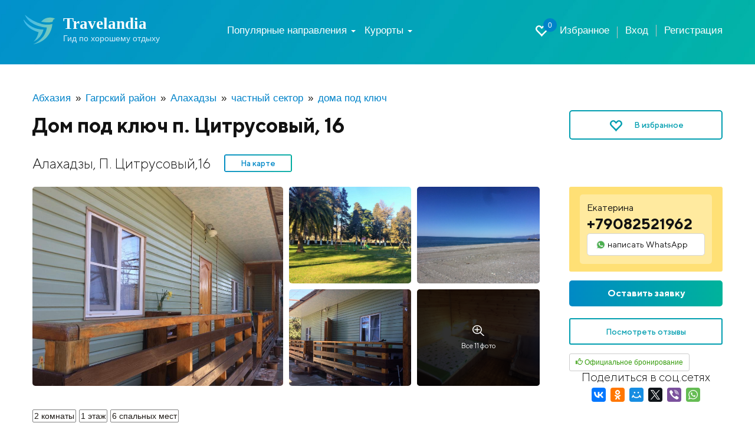

--- FILE ---
content_type: text/html; charset=UTF-8
request_url: https://travelandia.ru/alahadzy/doma-pod-klyuch/letnij-dom-pod-klyuch-14305/
body_size: 20922
content:
<!DOCTYPE html>
<html lang="ru">
<head>
	<meta charset="utf-8">
	<meta http-equiv="X-UA-Compatible" content="IE=edge">
	<meta name="viewport" content="width=device-width, initial-scale=1, user-scalable=no, shrink-to-fit=no">
	<meta name="description" content="➤ Дом под ключ п. Цитрусовый, 16, Алахадзы, П. Цитрусовый,16. ☎ Телефоны: +79409356630, +79409324530. Цены 2026" />
	<meta name="keywords" content="Дом под ключ п. Цитрусовый, 16 в Алахадзы цены 2026">
	<link rel="canonical" href="https://travelandia.ru/alahadzy/doma-pod-klyuch/letnij-dom-pod-klyuch-14305/"/>

	<!--fonts-->
	<link rel="stylesheet" href="/fonts/tt_norms/stylesheet.css">

	<title>Дом под ключ п. Цитрусовый, 16 - Алахадзы, П. Цитрусовый,16: цены 2026, фото и отзывы</title>
	<link href="/css/bootstrap.min.css" rel="stylesheet">
	<link href="/css/jquery.fancybox.min.css" rel="stylesheet">
	<link href="/css/settings.css" rel="stylesheet">
	<link rel="stylesheet" type="text/css" href="/css/slick/slick.css"/>
	<link rel="stylesheet" type="text/css" href="/css/slick/slick-theme.css"/>
	<link href="/css/jquery-ui.min.css" rel="stylesheet">
	<link href="/css/fontAwesaome.css" rel="stylesheet">
	<link href="/css/style.css" rel="stylesheet">
	<link href="/css/new-design.css" rel="stylesheet">
	<link href="/css/my.css" rel="stylesheet">

	<!--<link rel="preconnect" href="//api-maps.yandex.ru">
	<link rel="dns-prefetch" href="//api-maps.yandex.ru">-->

	<link href="/css/bootstrap-datepicker3.min.css" rel="stylesheet">



	<link rel="icon" type="image/png" sizes="48x48"  href="//travelandia.ru/images/icon-48.png">
	<!--
<link rel="icon" type="image/png" sizes="72x72"  href="images/icon-72.png">
<link rel="icon" type="image/png" sizes="96x96"  href="images/icon-96.png">
<link rel="icon" type="image/png" sizes="144x144"  href="images/icon-144.png">
<link rel="icon" type="image/png" sizes="168x168"  href="images/icon-168.png">
<link rel="icon" type="image/png" sizes="192x192"  href="images/icon-192.png">
<link rel="apple-touch-icon" href="images/icon-192.png">
<link rel="manifest" href="/manifest.json">-->

<style>

@media all and (max-width: 799px) {
	.fancybox-thumbs {
		top: auto;
		width: auto;
		bottom: 0;
		left: 0;
		right : 0;
		height: 95px;
		padding: 10px 10px 5px 10px;
		box-sizing: border-box;
		background: rgba(0, 0, 0, 0.3);
	}

	.fancybox-show-thumbs .fancybox-inner {
		right: 0;
		bottom: 95px;
	}
}

@media all and (min-width: 800px) {
	.fancybox-thumbs {
		background: rgba(0, 0, 0, 0.3);
	}
}

		/*
		.slick-prev {
			left: -20px;
			z-index: 1;
			height: 40px;
			width: 40px;

			border-radius: 50%;
			box-shadow: 0 3px 20px rgba(0,0,0,.25),
			inset 0 2px 0 rgba(255,255,255,.6),
			0 2px 0 rgba(0,0,0,.1),
			inset 0 0 20px rgba(0,0,0,.1);
		}
		.slick-next {
			right: -20px;
			z-index: 1;
			height: 40px;
			width: 40px;
			border-radius: 50%;
			box-shadow: 0 3px 20px rgba(0,0,0,.25),
			inset 0 2px 0 rgba(255,255,255,.6),
			0 2px 0 rgba(0,0,0,.1),
			inset 0 0 20px rgba(0,0,0,.1);
			}


			.a_qr {
				padding: 0px 2px;
			}*/

			.a_qr img {
				width: 15px;
			}



		</style>
	<!--[if lt IE 9]>
	<script src="https://oss.maxcdn.com/html5shiv/3.7.2/html5shiv.min.js"></script>
	<script src="https://oss.maxcdn.com/respond/1.4.2/respond.min.js"></script>
<![endif]-->
	<script type="application/ld+json">{"@context":"http:\/\/schema.org","@type":"LocalBusiness","name":"\u0414\u043e\u043c \u043f\u043e\u0434 \u043a\u043b\u044e\u0447 \u043f. \u0426\u0438\u0442\u0440\u0443\u0441\u043e\u0432\u044b\u0439, 16","image":"https:\/\/travelandia.ru\/data\/n03-36-031568810163-3650.jpg","telephone":["+79082521962"],"address":{"@type":"PostalAddress","streetAddress":"\u0410\u043b\u0430\u0445\u0430\u0434\u0437\u044b, \u041f. \u0426\u0438\u0442\u0440\u0443\u0441\u043e\u0432\u044b\u0439,16"},"priceRange":"\u043e\u0442 4000 \u0434\u043e 6000 \u0440\u0443\u0431. \u0432 \u0441\u0443\u0442\u043a\u0438"}</script>
	<!--<script data-ad-client="ca-pub-8138590925551503" async src="https://pagead2.googlesyndication.com/pagead/js/adsbygoogle.js"></script>-->
</head>
<body>
	<div id="app">
		<section class="trav_1 trav_1_2">
			<header>
				<div class="container">
					<nav class="navbar navbar-default">
						<div class="container-fluid">
							<div class="navbar-header">
								<button type="button" class="navbar-toggle collapsed" data-toggle="collapse" data-target="#bs-example-navbar-collapse-1" aria-expanded="false">
									<span class="caret"></span>Меню
								</button>
								<a class="favorite-link favorite-link_mob" href="/favorites/"><i class="glyphicon glyphicon-heart-empty" aria-hidden="true"><span id="favorites_count_mob">0</span></i></a>
								<a class="navbar-brand" href="/">
									<table class="header_table">
										<tr>
											<td class="header_table_td1">
												<img src="/img/header_table_td1_img.svg" alt="">
											</td>
											<td class="header_table_td2">
												<p class="header_table_td2_p">
													Travelandia
												</p>
												<p class="header_table_td2_p2">
													Гид по хорошему отдыху
												</p>
											</td>
										</tr>
									</table>
								</a>
							</div>

							<div class="collapse navbar-collapse" id="bs-example-navbar-collapse-1">
								<div class="header_nav">
									<ul class="nav navbar-nav">

									                                    <li class="dropdown"><a href="#" class="dropdown-toggle" data-toggle="dropdown">Популярные
                                        направления
                                        <b class="caret"></b></a>
                                        <ul class="dropdown-menu km_drop_horizont">
                                            <div class="km_flex_hack">
                                                <li id="open_submenu" class="dropdown dropdown-submenu km_drop_submenu">
                                                    <a href="/abkhazia/"
                                                       class="dropdown-toggle km_headl_list"
                                                       data-toggle="dropdown2">Абхазия</a>
                                                    <ul class="dropdown-menu">
													<li><a href="/alahadzy/">Алахадзы</a></li>
													<li><a href="/gagra/">Гагра</a></li>
													<li><a href="/gudauta/">Гудаута</a></li>
													<li><a href="/gulrypsh/">Гулрыпш</a></li>
													<li><a href="/novyj_afon/">Новый Афон</a></li>
													<li><a href="/ochamchira/">Очамчира</a></li>
													<li><a href="/picunda/">Пицунда</a></li>
													<li><a href="/suhum/">Сухум</a></li>
													<li><a href="/candripsh/">Цандрипш</a></li>
                                                    </ul>
                                                </li>
                                                <li class="dropdown dropdown-submenu km_drop_submenu"><a href="/bolshoj_sochi/"
                                                                                                         class="dropdown-toggle km_headl_list"
                                                                                                         data-toggle="dropdown2">Большой Сочи</a>
                                                    <ul class="dropdown-menu km_two_cols">
													<li><a href="/adler/">Адлер</a></li>
													<li><a href="/vardane/">Вардане</a></li>
													<li><a href="/vishnevka/">Вишневка</a></li>
													<li><a href="/volkonka/">Волконка</a></li>
													<li><a href="/golovinka/">Головинка</a></li>
													<li><a href="/dagomys/">Дагомыс</a></li>
													<li><a href="/katkova_shel/">Каткова Щель</a></li>
													<li><a href="/krasnaya_polyana/">Красная Поляна</a></li>
													<li><a href="/kudepsta/">Кудепста</a></li>
													<li><a href="/lazarevskoe/">Лазаревское</a></li>
													<li><a href="/loo/">Лоо</a></li>
													<li><a href="/makopse/">Макопсе</a></li>
													<li><a href="/sovet-kvadzhe/">Совет-Квадже</a></li>
													<li><a href="/soloniki/">Солоники</a></li>
													<li><a href="/sochi/">Сочи</a></li>
													<li><a href="/hosta/">Хоста</a></li>
													<li><a href="/chemitokvadzhe/">Чемитоквадже</a></li>
													<li><a href="/yakornaya_shel/">Якорная щель</a></li>
                                                    </ul>
                                                </li>
                                                <li class="dropdown dropdown-submenu km_drop_submenu"><a href="/gelendzhik_gorod_kurort/"
                                                                                                         class="dropdown-toggle km_headl_list"
                                                                                                         data-toggle="dropdown2">Геленджик</a>
                                                    <ul class="dropdown-menu">
													<li><a href="/arhipo-osipovka/">Архипо-Осиповка</a></li>
													<li><a href="/betta/">Бетта</a></li>
													<li><a href="/gelendzhik/">Геленджик</a></li>
													<li><a href="/dzhanhot/">Джанхот</a></li>
													<li><a href="/divnomorskoe/">Дивноморское</a></li>
													<li><a href="/kabardinka/">Кабардинка</a></li>
													<li><a href="/krinica/">Криница</a></li>
													<li><a href="/pshada/">Пшада</a></li>
                                                    </ul>
                                                </li>
                                                <li class="dropdown dropdown-submenu km_drop_submenu"><a href="/azovskoe_more/"
                                                                                                         class="dropdown-toggle km_headl_list"
                                                                                                         data-toggle="dropdown2">Азовское
                                                    море</a>
                                                    <ul class="dropdown-menu">
													<li><a href="/golubickaya/">Голубицкая</a></li>
													<li><a href="/dolzhanskaya/">Должанская</a></li>
													<li><a href="/ejsk/">Ейск</a></li>
													<li><a href="/ilich/">Ильич</a></li>
													<li><a href="/kuchugury/">Кучугуры</a></li>
													<li><a href="/peresyp/">Пересыпь</a></li>
													<li><a href="/primorsko-ahtarsk/">Приморско-Ахтарск</a></li>
													<li><a href="/taman/">Тамань</a></li>
													<li><a href="/temryuk/">Темрюк</a></li>
                                                    </ul>
                                                </li>
                                                <li class="dropdown dropdown-submenu km_drop_submenu"><a href="/novorossijsk/"
                                                                                                         class="dropdown-toggle km_headl_list"
                                                                                                         data-toggle="dropdown2">Новороссийск</a>
                                                    <ul class="dropdown-menu km_dropright">
													<li><a href="/abrau-dyurso/">Абрау-Дюрсо</a></li>
													<li><a href="/myshako/">Мысхако</a></li>
													<li><a href="/novorossijsk/">Новороссийск</a></li>
													<li><a href="/temryuk/">Темрюк</a></li>
													<li><a href="/shirokaya_balka/">Широкая Балка</a></li>
													<li><a href="/yuzhnaya_ozereevka/">Южная Озереевка</a></li>
                                                    </ul>
                                                </li>
                                                <li class="dropdown dropdown-submenu km_drop_submenu"><a href="/tuapse/"
                                                                                                         class="dropdown-toggle km_headl_list"
                                                                                                         data-toggle="dropdown2">Туапсе</a>
                                                    <ul class="dropdown-menu km_dropright">
													<li><a href="/agoj/">Агой</a></li>
													<li><a href="/buhta_inal/">Бухта Инал</a></li>
													<li><a href="/dederkoj/">Дедеркой</a></li>
													<li><a href="/dzhubga/">Джубга</a></li>
													<li><a href="/lermontovo/">Лермонтово</a></li>
													<li><a href="/nebug/">Небуг</a></li>
													<li><a href="/novomihajlovskij/">Новомихайловский</a></li>
													<li><a href="/olginka/">Ольгинка</a></li>
													<li><a href="/plyaho/">Пляхо</a></li>
													<li><a href="/tuapse/">Туапсе</a></li>
													<li><a href="/tuapse/">Шепси</a></li>
                                                    </ul>
                                                </li>
                                                <li class="dropdown dropdown-submenu km_drop_submenu"><a href="/krym/"
                                                                                                         class="dropdown-toggle km_headl_list"
                                                                                                         data-toggle="dropdown2">Крым</a>
                                                    <ul class="dropdown-menu km_dropright km_two_cols">
													<li><a href="/alupka/">Алупка</a></li>
													<li><a href="/alushta/">Алушта</a></li>
													<li><a href="/balaklava/">Балаклава</a></li>
													<li><a href="/beregovoe-feodosiya/">Береговое</a></li>
													<li><a href="/gaspra/">Гаспра</a></li>
													<li><a href="/gurzuf/">Гурзуф</a></li>
													<li><a href="/evpatoriya/">Евпатория</a></li>
													<li><a href="/kerch/">Керчь</a></li>
													<li><a href="/koktebel/">Коктебель</a></li>
													<li><a href="/mezhvodnoe/">Межводное</a></li>
													<li><a href="/mishor/">Мисхор</a></li>
													<li><a href="/nikolaevka/">Николаевка</a></li>
													<li><a href="/novofedorovka/">Новофедоровка</a></li>
													<li><a href="/novyj_svet/">Новый Свет</a></li>
													<li><a href="/olenevka/">Оленевка</a></li>
													<li><a href="/ordzhonikidze/">Орджоникидзе</a></li>
													<li><a href="/otradnoe/">Отрадное</a></li>
													<li><a href="/partenit/">Партенит</a></li>
													<li><a href="/peschanoe/">Песчаное</a></li>
													<li><a href="/primorskij/">Приморский</a></li>
													<li><a href="/saki/">Саки</a></li>
													<li><a href="/sevastopol/">Севастополь</a></li>
													<li><a href="/simeiz/">Симеиз</a></li>
													<li><a href="/sudak/">Судак</a></li>
													<li><a href="/feodosiya/">Феодосия</a></li>
													<li><a href="/foros/">Форос</a></li>
													<li><a href="/chernomorskoe/">Черноморское</a></li>
													<li><a href="/shtormovoe/">Штормовое</a></li>
													<li><a href="/shelkino/">Щелкино</a></li>
													<li><a href="/yalta/">Ялта</a></li>
                                                    </ul>
                                                </li>
                                                <li class="dropdown dropdown-submenu km_drop_submenu"><a href="/anapa_gorod_kurort/"
                                                                                                         class="dropdown-toggle km_headl_list"
                                                                                                         data-toggle="dropdown2">Анапа</a>
                                                    <ul class="dropdown-menu km_dropright">
													<li><a href="/anapa/">Анапа</a></li>
													<li><a href="/blagoveshenskaya/">Благовещенская</a></li>
													<li><a href="/bolshoj_utrish/">Большой Утриш</a></li>
													<li><a href="/veselovka/">Веселовка</a></li>
													<li><a href="/vityazevo/">Витязево</a></li>
													<li><a href="/dzhemete/">Джемете</a></li>
													<li><a href="/sennoj/">Сенной</a></li>
													<li><a href="/sukko/">Сукко</a></li>
                                                    </ul>
                                                </li>
                                            </div>
                                        </ul>
                                    </li>


										<li class="dropdown">
											<a href="#" class="dropdown-toggle" data-toggle="dropdown" role="button" aria-haspopup="true" aria-expanded="false">
												Курорты <span class="caret"></span>
											</a>
											<!--
											<ul class="dropdown-menu">
											<li><a href="/russia/">Россия</a></li>
											<li><a href="/abkhazia/">Абхазия</a></li>
											</ul>
											-->

											<div class="dropdown-menu"><hr class="country-list-hr"><ul class="clearfix list-column-3 country-list"><li class="item"><a href="/abkhazia/" target="_self" >Абхазия</a></li></ul><hr class="country-list-hr"><ul class="clearfix list-column-3 country-list"><li class="item"><a href="/gagrskij_rajon/" target="_self" >Гагрский район</a></li><li class="item"><a href="/alahadzy/" target="_self" >Алахадзы</a></li><li class="item"><a href="/amzara/" target="_self" >Амзара</a></li><li class="item"><a href="/bagripsh/" target="_self" >Багрипш</a></li><li class="item"><a href="/gagra/" target="_self" >Гагра</a></li><li class="item"><a href="/gechripsh/" target="_self" >Гечрипш (Гячрыпш)</a></li><li class="item"><a href="/ldzaa/" target="_self" >Лдзаа</a></li><li class="item"><a href="/picunda/" target="_self" >Пицунда</a></li><li class="item"><a href="/psahara/" target="_self" >Псахара</a></li><li class="item"><a href="/candripsh/" target="_self" >Цандрипш</a></li><li class="item"><a href="/chigripsh/" target="_self" >Чигрипш</a></li></ul><hr class="country-list-hr"><ul class="clearfix list-column-3 country-list"><li class="item"><a href="/gudautskij_rajon/" target="_self" >Гудаутский район</a></li><li class="item"><a href="/aacy/" target="_self" >Аацы</a></li><li class="item"><a href="/arsaul_primorskoe/" target="_self" >Арсаул (Приморское)</a></li><li class="item"><a href="/gudauta/" target="_self" >Гудаута</a></li><li class="item"><a href="/duripsh/" target="_self" >Дурипш</a></li><li class="item"><a href="/kulanyrhua/" target="_self" >Куланырхуа</a></li><li class="item"><a href="/lyhny/" target="_self" >Лыхны</a></li><li class="item"><a href="/mgudzyrhua/" target="_self" >Мгудзырхуа</a></li><li class="item"><a href="/mysra/" target="_self" >Мысра</a></li><li class="item"><a href="/novyj_afon/" target="_self" >Новый Афон</a></li><li class="item"><a href="/psyrdzha/" target="_self" >Псырдзха</a></li><li class="item"><a href="/hypsta/" target="_self" >Хыпста</a></li></ul><hr class="country-list-hr"><ul class="clearfix list-column-3 country-list"><li class="item"><a href="/gulrypshskij_rajon/" target="_self" >Гулрыпшский район</a></li><li class="item"><a href="/agudzera/" target="_self" >Агудзера</a></li><li class="item"><a href="/gulrypsh/" target="_self" >Гулрыпш</a></li><li class="item"><a href="/machara/" target="_self" >Мачара</a></li><li class="item"><a href="/pshapi/" target="_self" >Пшапи</a></li><li class="item"><a href="/thubun/" target="_self" >Тхубун</a></li><li class="item"><a href="/uarcha/" target="_self" >Уарча</a></li></ul><hr class="country-list-hr"><ul class="clearfix list-column-3 country-list"><li class="item"><a href="/ochamchirskij_rajon/" target="_self" >Очамчирский район</a></li><li class="item"><a href="/adzyubzha/" target="_self" >Адзюбжа</a></li><li class="item"><a href="/kyndyg/" target="_self" >Кындыг</a></li><li class="item"><a href="/ochamchira/" target="_self" >Очамчира</a></li></ul><hr class="country-list-hr"><ul class="clearfix list-column-3 country-list"><li class="item"><a href="/suhumskij_rajon/" target="_self" >Сухумский район</a></li><li class="item"><a href="/suhum/" target="_self" >Сухум</a></li><li class="item"><a href="/eshera/" target="_self" >Эшера</a></li></ul><hr class="country-list-hr"><ul class="clearfix list-column-3 country-list"><li class="item"><a href="/tkuarchalskij_rajon/" target="_self" >Ткуарчалский район</a></li><li class="item"><a href="/okumi/" target="_self" >Окуми</a></li><li class="item"><a href="/tkuarchal/" target="_self" >Ткуарчал</a></li></ul></div>

										</li>

									</ul>
									<ul class="header_nav_ul">
										<li class="hidden-xs hidden-sm"><a class="favorite-link" href="/favorites/"><i class="glyphicon glyphicon-heart-empty" aria-hidden="true"><span id="favorites_count">0</span></i> Избранное</a></li>
										<li><a href="//travelandia.ru/user/">Вход</a></li><li><a href="//travelandia.ru/user/reg.php">Регистрация</a></li>
									</ul>
								</div>
							</div>
						</div>
					</nav>
				</div>
			</header>
    </section>

		
		<section class="post">
			<div class="container">
				<ul class="trav_5_ul" itemtype="https://schema.org/BreadcrumbList" itemscope=""><li itemprop="itemListElement" itemscope="" itemtype="http://schema.org/ListItem"><a href="/abkhazia/" itemprop="item"><span itemprop="name">Абхазия</span></a><meta itemprop="position" content="1" /></li><li itemprop="itemListElement" itemscope="" itemtype="http://schema.org/ListItem"><a href="/gagrskij_rajon/" itemprop="item"><span itemprop="name">Гагрский район</span></a><meta itemprop="position" content="2" /></li><li itemprop="itemListElement" itemscope="" itemtype="http://schema.org/ListItem"><a href="/alahadzy/" itemprop="item"><span itemprop="name">Алахадзы</span></a><meta itemprop="position" content="3" /></li><li itemprop="itemListElement" itemscope="" itemtype="http://schema.org/ListItem"><a href="/alahadzy/chastnyj_sektor/" itemprop="item"><span itemprop="name">частный сектор</span></a><meta itemprop="position" content="4" /></li><li class="active" itemprop="itemListElement" itemscope="" itemtype="http://schema.org/ListItem"><a href="/alahadzy/doma-pod-klyuch/" itemprop="item"><span itemprop="name">дома под ключ</span></a><meta itemprop="position" content="5" /></li></ul>
		        <div class="post-title">
                    <h1 class="post-title__text">
                        Дом под ключ п. Цитрусовый, 16
                    </h1>
                    <a id="favorite14305" href="#" class="btn_transparent btn_favorites favorite-link" onclick="ChangeFavorites_obj(14305, 'add'); return false;">
                        <i class="glyphicon glyphicon-heart-empty" aria-hidden="true"></i>
                        <span class="hidden-sm hidden-xs hidden-md">В избранное</span>
                    </a>
    		    </div>    		   
    		    <div class="post-address">
                    <div class="post-address__text">
                        Алахадзы, П. Цитрусовый,16
                    </div>
    			    <a href="#post-map-bottom" class="on-map">На карте</a>
    		    </div>
			    <div class="post-wr">
			        <div class="post-left">
			            <!-- foto -->
			            <div class="post-gallery d-sm-none" data-ids="o_gl14305">
    					<a href="#" data-index="0" class="post-gallery__50 post-gallery__item" style="background-image: url('/data/n03-36-031568810163-3650.jpg');"></a>
    					<div class="post-gallery-right">
    					    <a href="#" data-index="1" class="post-gallery__25 post-gallery__item " style="background-image: url('/data/n03-36-061568810166-3476.jpg');"></a><a href="#" data-index="2" class="post-gallery__25 post-gallery__item " style="background-image: url('/data/n03-36-111568810171-640.jpg');"></a><a href="#" data-index="3" class="post-gallery__25 post-gallery__item " style="background-image: url('/data/n03-36-051568810165-7514.jpg');"></a><a href="#" data-index="4" class="post-gallery__25 post-gallery__item post-gallery__last" style="background-image: url('/data/n03-36-131568810173-4707.jpg');"><div class="post-gallery__inner">
    								<img src="/img/post-gallery_loop.svg" alt="">
    								<span>
                                        Все 11 фото
                                    </span>
    							</div></a>
    					</div>
    				</div>
                    <div class="dop-post-slide-main dop-post-slide-main2 d-sm-block">
                        <div class="dop-post-slide-main-wr2"><a href="/data/n03-36-031568810163-3650.jpg" class="dop-post-slide-main__item2">
    							<div>
    								<img src="/data/n03-36-031568810163-3650.jpg" alt="">
    							</div>
    						</a><a href="/data/n03-36-061568810166-3476.jpg" class="dop-post-slide-main__item2">
    							<div>
    								<img src="/data/n03-36-061568810166-3476.jpg" alt="">
    							</div>
    						</a><a href="/data/n03-36-111568810171-640.jpg" class="dop-post-slide-main__item2">
    							<div>
    								<img src="/data/n03-36-111568810171-640.jpg" alt="">
    							</div>
    						</a><a href="/data/n03-36-051568810165-7514.jpg" class="dop-post-slide-main__item2">
    							<div>
    								<img src="/data/n03-36-051568810165-7514.jpg" alt="">
    							</div>
    						</a><a href="/data/n03-36-131568810173-4707.jpg" class="dop-post-slide-main__item2">
    							<div>
    								<img src="/data/n03-36-131568810173-4707.jpg" alt="">
    							</div>
    						</a><a href="/data/n03-36-121568810172-8772.jpg" class="dop-post-slide-main__item2">
    							<div>
    								<img src="/data/n03-36-121568810172-8772.jpg" alt="">
    							</div>
    						</a><a href="/data/n03-36-101568810170-1590.jpg" class="dop-post-slide-main__item2">
    							<div>
    								<img src="/data/n03-36-101568810170-1590.jpg" alt="">
    							</div>
    						</a><a href="/data/n03-36-041568810164-6655.jpg" class="dop-post-slide-main__item2">
    							<div>
    								<img src="/data/n03-36-041568810164-6655.jpg" alt="">
    							</div>
    						</a><a href="/data/n03-36-071568810167-3868.jpg" class="dop-post-slide-main__item2">
    							<div>
    								<img src="/data/n03-36-071568810167-3868.jpg" alt="">
    							</div>
    						</a><a href="/data/n08-55-571652896557-787.jpg" class="dop-post-slide-main__item2">
    							<div>
    								<img src="/data/n08-55-571652896557-787.jpg" alt="">
    							</div>
    						</a><a href="/data/n02-56-101737374170-384.jpg" class="dop-post-slide-main__item2">
    							<div>
    								<img src="/data/n02-56-101737374170-384.jpg" alt="">
    							</div>
    						</a></div>
    					<div class="dop-post-slide-main-arrows">
    						<a href="#" class="dop-post-slide-main-prev dop-post-slide-main-arrow">
    							<svg width="20" height="20" viewBox="0 0 20 20" fill="none" xmlns="http://www.w3.org/2000/svg">
    								<g clip-path="url(#clip0)">
    									<path d="M0.319674 9.22288L7.54238 2.00001C7.74856 1.79383 8.02335 1.68066 8.31636 1.68066C8.60969 1.68066 8.88432 1.794 9.0905 2.00001L9.74626 2.65594C9.95228 2.86179 10.0658 3.13675 10.0658 3.42992C10.0658 3.72292 9.95228 4.00715 9.74626 4.213L5.53264 8.43589H18.9195C19.5231 8.43589 20 8.90841 20 9.51215V10.4395C20 11.0432 19.5231 11.5633 18.9195 11.5633H5.48483L9.7461 15.8098C9.95212 16.016 10.0656 16.2835 10.0656 16.5766C10.0656 16.8695 9.95212 17.1409 9.7461 17.3469L9.09033 18.0007C8.88416 18.2069 8.60952 18.3192 8.31619 18.3192C8.02319 18.3192 7.74839 18.2054 7.54222 17.9992L0.31951 10.7765C0.112844 10.5697 -0.000812531 10.2936 1.90735e-06 10.0001C-0.000648499 9.70564 0.112844 9.42938 0.319674 9.22288Z" fill="#474747"/>
    								</g>
    								<defs>
    									<clipPath id="clip0">
    										<rect width="20" height="20" fill="white" transform="matrix(-1 0 0 1 20 0)"/>
    									</clipPath>
    								</defs>
    							</svg>
    						</a>
    						<a href="#" class="dop-post-slide-main-next dop-post-slide-main-arrow">
    							<svg width="20" height="20" viewBox="0 0 20 20" fill="none" xmlns="http://www.w3.org/2000/svg">
    								<g clip-path="url(#clip0)">
    									<path d="M19.6803 9.22288L12.4576 2.00001C12.2514 1.79383 11.9767 1.68066 11.6836 1.68066C11.3903 1.68066 11.1157 1.794 10.9095 2.00001L10.2537 2.65594C10.0477 2.86179 9.93423 3.13675 9.93423 3.42992C9.93423 3.72292 10.0477 4.00715 10.2537 4.213L14.4674 8.43589H1.08048C0.476907 8.43589 0 8.90841 0 9.51215V10.4395C0 11.0432 0.476907 11.5633 1.08048 11.5633H14.5152L10.2539 15.8098C10.0479 16.016 9.93439 16.2835 9.93439 16.5766C9.93439 16.8695 10.0479 17.1409 10.2539 17.3469L10.9097 18.0007C11.1158 18.2069 11.3905 18.3192 11.6838 18.3192C11.9768 18.3192 12.2516 18.2054 12.4578 17.9992L19.6805 10.7765C19.8872 10.5697 20.0008 10.2936 20 10.0001C20.0006 9.70564 19.8872 9.42938 19.6803 9.22288Z" fill="#474747"/>
    								</g>
    								<defs>
    									<clipPath id="clip0">
    										<rect width="20" height="20" fill="white"/>
    									</clipPath>
    								</defs>
    							</svg>
    						</a>
    					</div>
    				</div>
			            <div class="post-parametrs">
			            <ul class="list-card"><li>2&nbsp;комнаты</li><li>1&nbsp;этаж</li><li>6&nbsp;спальных мест</li></ul>
			                <div class="row">
			                    <div class="col-lg-6 col-sm-6 col-xs-6"><div class="post-parametr">
    								<div class="post-parametr__title">
    									До моря: 		
    								</div>
    								<div class="post-parametr__desc">
    									927 метров, пляж галечно-песчаный
    								</div>
    							</div><div class="post-parametr">
    								<div class="post-parametr__title">
    									До центра: 		
    								</div>
    								<div class="post-parametr__desc">
    									2.59 км
    								</div>
    							</div><div class="post-parametr">
    								<div class="post-parametr__title">
    									Расчетный час: 		
    								</div>
    								<div class="post-parametr__desc">
    									заезд 14.00 выезд 12.00
    								</div>
    							</div><div class="post-parametr">
    								<div class="post-parametr__title">
    									Интернет: 		
    								</div>
    								<div class="post-parametr__desc">
    									есть, бесплатный (Wi-Fi)
    								</div>
    							</div><div class="post-parametr">
    								<div class="post-parametr__title">
    									Питание: 		
    								</div>
    								<div class="post-parametr__desc">
    									не предоставляется, самостоятельное приготовление пищи
    								</div>
    							</div></div><div class="col-lg-6 col-sm-6 col-xs-6"><div class="post-parametr">
    								<div class="post-parametr__title">
    									Животные: 		
    								</div>
    								<div class="post-parametr__desc">
    									можно с ограничениями (По согласованию)
    								</div>
    							</div><div class="post-parametr">
    								<div class="post-parametr__title">
    									Парковка: 		
    								</div>
    								<div class="post-parametr__desc">
    									есть
    								</div>
    							</div><div class="post-parametr">
    								<div class="post-parametr__title">
    									Территория: 		
    								</div>
    								<div class="post-parametr__desc">
    									мангал, у реки, у леса
    								</div>
    							</div><div class="post-parametr">
    								<div class="post-parametr__title">
    									Для детей: 		
    								</div>
    								<div class="post-parametr__desc">
    									детская кроватка
    								</div>
    							</div></div>
                            </div>
                            		            
                        </div>
                        <div class="post-descriptions">
                        <div class="post-descriptions-wr"><div class="post-description">В поселке Цитрусовый (Алахадзы) сдаётся дом под ключ. В доме 6 спальных мест (Для больших компаний есть возможность арендовать два домика, общее количество спальных мест 12) 
До моря можно пройти пешком через кипарисовые и реликтовые аллеи за 10 минут. Вдоль берега простирается роща Реликтовой сосны. 

В доме 2 комнаты, кухня, санузел/душ. Внутри всё необходимое для комфортного проживания: одно и двуспальные кровати, кресло-кровать, электро-плитка, чайник, стиральная машина, посуда, кондиционер, телевизор, столы, стулья, полочки и прочее. 

Во дворе под навесом оборудовано место отдыха, также для желающих имеется коптильня и мангал. 

Любители рыбалки могут порыбачить с причала или дойти через лес к реке Бзыбь. 

Если у Вас маленькие дети, то в 2 минутах ходьбы оборудована детская площадка. 

В нашем посёлке есть столовые, кафе, рынок с домашними продуктами, экскурсионные бюро, магазины, аптека. В 2-х шагах центр Цитрусового совхоза, остановка общественного транспорта (можно доехать до Гагры или Пицунды), кафе, фонтан. 

Возможен трансфер от ж/д вокзала или аэропорта. Бронирование по предоплате в размере 15% от общей стоимости проживания, по телефону или WhatsApp.</div></div>
                        </div>
                        
                        <div class="filtr-form-new" id="filter-form">
    					<form class="filter__tur search filter__tur-form" action="//travelandia.ru/alahadzy/doma-pod-klyuch/letnij-dom-pod-klyuch-14305/" method="post" data-checkin_checkout_widget_init="true" data-guests_widget_init="true" data-resort_selector_widget_init="https://travelandia.ru/search.php" data-max_booking_days="100" data-horizon_days="365">
    						<div class="search__where" data-toggle="resort_popover">
    							<input type="text" id="search__where-autocomplete" placeholder="Место или отель" aria-label="Место или отель" required="required" value="1"/>
    							<input type="hidden" name="resort" value="1" placeholder="Курорт" id="search__where_resort1" />
    							<span class="input-icon-right hidden-new" id="clean_resort_input">
    								x
    							</span>
    						</div>
    						<div class="filter__tur-dates">
    							<span class="input-icon-right hidden-new" id="clean_resort_input2" style="display: inline;">
    							x</span>
    							<span class="input-icon-right hidden-new" id="clean_resort_input3" style="display: inline;">
    							x</span>
    							<div class="date-widget checkin_date-date-widget  js-date-widget" id="filter__tur-checkin-date1">
    								<input type="text" name="startdate" value="" data-date_widget_init="" data-required_validation_message="Укажите дату заезда" placeholder="Дата заезда" id="filter__tur-checkin-date2" />
    								<span class="checkin_date-date-widget__data date-widget__data js-date-widget__data date-widget__data_active" id="checkin_span">
    									
    								</span>
    								<span class="input-icon-left">
    									<i class="glyphicon glyphicon-calendar" aria-hidden="true"></i>
    								</span>
    							</div>
    							<div class="date-widget checkout_date-date-widget  js-date-widget" id="js-checkout_date-date-widget">
    								<input type="text" name="stopdate" value="" data-date_widget_init="" data-required_validation_message="Укажите дату заезда" placeholder="Дата выезда" id="id_checkout_date" />
    								<span class="checkout_date-date-widget__data date-widget__data js-date-widget__data date-widget__data_active" id="checkout_span">
    									
    								</span>
    								<span class="input-icon-left">
    									<i class="glyphicon glyphicon-calendar" aria-hidden="true"></i>
    								</span>
    							</div>
    						</div>
    						<div class="filter-tur__people dropdown">
    							<div class="filter-tur__people__text" data-toggle="dropdown">
    								<span class="filter-tur__people__text-adults">2 взрослых</span>
    								<span class="filter-tur__people__text-children"></span>
    							</div>
    							<span class="input-icon input-icon-left">
    								<i class="glyphicon glyphicon-user" aria-hidden="true"></i>
    							</span>
    							<span class="input-icon input-icon-right" data-toggle="dropdown" id="show_people_arrow_down">
    								<i class="glyphicon glyphicon-menu-down" aria-hidden="true"></i>
    							</span>
    							<span class="input-icon input-icon-right hidden-new" data-toggle="dropdown" id="show_people_arrow_up">
    								<i class="glyphicon glyphicon-menu-up" aria-hidden="true"></i>
    							</span>
    						</div>
    						<input type="hidden" name="adults" value="2" max="8" readonly="readonly" placeholder="Взрослые" id="id_adults" min="1" />
    						<input type="hidden" name="children" max="8" value="0" readonly="readonly" placeholder="Дети" id="id_children" min="0" />
    						<input type="hidden" name="children_ages" data-age_choices="{&quot;0&quot;: &quot;\u0414\u043e \u0433\u043e\u0434\u0430&quot;, &quot;1&quot;: &quot;1 \u0433\u043e\u0434&quot;, &quot;2&quot;: &quot;2 \u0433\u043e\u0434\u0430&quot;, &quot;3&quot;: &quot;3 \u0433\u043e\u0434\u0430&quot;, &quot;4&quot;: &quot;4 \u0433\u043e\u0434\u0430&quot;, &quot;5&quot;: &quot;5 \u043b\u0435\u0442&quot;, &quot;6&quot;: &quot;6 \u043b\u0435\u0442&quot;, &quot;7&quot;: &quot;7 \u043b\u0435\u0442&quot;, &quot;8&quot;: &quot;8 \u043b\u0435\u0442&quot;, &quot;9&quot;: &quot;9 \u043b\u0435\u0442&quot;, &quot;10&quot;: &quot;10 \u043b\u0435\u0442&quot;, &quot;11&quot;: &quot;11 \u043b\u0435\u0442&quot;, &quot;12&quot;: &quot;12 \u043b\u0435\u0442&quot;, &quot;13&quot;: &quot;13 \u043b\u0435\u0442&quot;, &quot;14&quot;: &quot;14 \u043b\u0435\u0442&quot;, &quot;15&quot;: &quot;15 \u043b\u0435\u0442&quot;, &quot;16&quot;: &quot;16 \u043b\u0435\u0442&quot;, &quot;17&quot;: &quot;17 \u043b\u0435\u0442&quot;}" placeholder="Возраст детей" id="id_children_ages" value="" />
    						<div class="search__button">
    							<button class="search__button-orange" type="submit" name="button">Узнать цены</button>
    						</div>
    					</form>
    					</div>
    				<div class="dop-post2">
    					<div class="dop-post2-left">
    						<a href="#" class="dop-post2-thumb" style="background-image: url('/data/s03-36-031568810163-3650.jpg');"></a>
    						<div class="dop-post2-desc">
    							<a href="#" class="dop-post2__title">
    								Дом под ключ п. Цитрусовый, 16 
    							</a>
    							<ul class="dop-post-tags__list"><li><span>душ</span></li><li><span>туалет</span></li><li><span>умывальник</span></li><li><span>горячая вода</span></li><li><span>кондиционер</span></li><li><span>мягкая мебель</span></li><li><span>новая мебель</span></li><li><span>телевизор</span></li><li><span>холодильник</span></li></ul>
    						</div>
    					</div>
    					<div class="dop-post2-right">
    						<div class="dop-post2__price">
                                Цена   <span>— р.</span> 
    						</div>
    						<div class="dop-post2__desc">
                                укажите даты заезда и выезда
    						</div>
    						<a href="#myModalBooking" class="btn_mixed btn_dop-post2" data-toggle="modal" data-obj_id="14305">
    							Забронировать
    						</a><button id="btn-tooltip" class="btn btn-sm btn-default" style="color: #389e0f" title="Защита туриста. Безопасное внесение предоплаты. Гарантия бронирования предоставляется сайтом Travelandia.ru"><span class="glyphicon glyphicon-thumbs-up" aria-hidden="true"></span> Безопасное бронирование</button>
    						
    						<a role="button" data-toggle="collapse" href="#dop-post-desc-price14305" aria-expanded="false" aria-controls="dop-post-desc-price14305" class="dop-post-show-desc btn btn-default">
    							<span>
    								Таблица цен
    							</span>
    							<img src="/img/dop-post-show-desc_img.svg" alt="">
    						</a>
    					</div>
    					
                                <div class="collapse dop-post-desc-price" id="dop-post-desc-price14305">
                                    <div class="row">
										<div class="col-sm-6 col-xs-12"><table class="trav_8_r_div3_table">
											<tr>
												<td>
													01.05.2025 - 31.05.2025
												</td>
												<td>
													<p class="trav_8_r_div3_table_p">
														4000 р.
													</p>
													<p class="trav_8_r_div3_table_p2">
														за помещение
													</p>
												</td>
											</tr>
											<tr>
												<td>
													01.06.2025 - 30.06.2025
												</td>
												<td>
													<p class="trav_8_r_div3_table_p">
														5000 р.
													</p>
													<p class="trav_8_r_div3_table_p2">
														за помещение
													</p>
												</td>
											</tr></table></div><div class="col-sm-6 col-xs-12"><table class="trav_8_r_div3_table">
											<tr>
												<td>
													01.07.2025 - 30.09.2025
												</td>
												<td>
													<p class="trav_8_r_div3_table_p">
														6000 р.
													</p>
													<p class="trav_8_r_div3_table_p2">
														за помещение
													</p>
												</td>
											</tr></table></div>
									</div>
								</div>
    				</div><div class="ya-taxi-widget" data-use-location="true" data-app="3" data-redirect="1178268795219780156" data-tariff="econom" data-lang="ru" data-size="xs" data-theme="normal" data-title="Доехать на такси" data-point-a="" data-point-b="43.199164,40.287367" data-ref="2747458" data-proxy-url="https://{app}.redirect.appmetrica.yandex.com/route?start-lat={start-lat}&amp;start-lon={start-lon}&amp;end-lat={end-lat}&amp;end-lon={end-lon}&amp;ref={ref}&amp;appmetrica_tracking_id={redirect}&amp;tariffClass={tariff}&amp;lang={lang}"></div>
    				<div class="post-map-bottom" id="post-map-bottom">
    					<div class="post-map-bottom-zag">
    						<div class="post-map-bottom__title">
    							На карте
    						</div>
    						<div class="post-map-bottom__address">
    							Алахадзы, П. Цитрусовый,16
    						</div>
    					</div>
    					<div class="post-map-bottom-cont">
    						<div class="post-map-bottom__static" style="background-image: url('https://static-maps.yandex.ru/1.x/?z=15&ll=40.287367,43.199164&l=map&size=650,450');">
    							<div class="post-map-bottom__static-inner">
    								Нажмите, чтобы<br>
    								активировать карту
    							</div>
    							<img src="/img/map_marker_post.png" alt="" class="post-map-bottom__static-marker">
    						</div>
    						<a href="#" class="close-post-map">
    							<img src="/img/modal_1_close_img.svg" alt="">
    						</a>
    						<div class="post-map-bottom__dynamic" data-x="43.199164" data-y="40.287367" data-zoom="16" data-desc="ул. Солнечная д. 2" id="post-map-bottom-dynamic"></div>
    					</div>
    				</div>
    					<div class="trav_8_r_div_last" id="trav_8_r_div_last">
						    <a href="/alahadzy/doma-pod-klyuch/letnij-dom-pod-klyuch-14305/addreview/" class="btn_1 trav_8_r_div_last_a">
                                <img src="/img/trav_8_r_div_last_a_img.svg" alt="">
                                Написать отзыв
                            </a>
						</div>
    				
    				</div>

                    <div class="post-right">
                    
    <div class="post-right-sidebar" id="post-right-sidebar">
        <div class="post-contacts"><div class="post-contact">
    							<div class="post-contact__name">
    								Екатерина 
    							</div>
    							<a href="tel:+79082521962" class="post-contact__tel">
    								+79082521962
    							</a>
    							
<a href="#myModalQR" class="a_qr post-contact__wh-vb" data-toggle="modal" data-phone_id="phone1" title="Нажмите, чтобы написать в Whatsapp с телефона">
<img src="/img/post-contact__wh-vb_img1.svg" alt="есть WhatsApp"><span>написать WhatsApp</span></a>
    						</div></div>
        <div class="post-contacts-mob">
    						<div class="wrap">
    						
    							<a href="#post-contacts-mob_tel" class="tel post-contacts-mob__item">
    								<img src="/img/post-contacts-mob_img1.svg" alt="">
    								<span>
    									Позвонить
    								</span>
    							</a>
    							<a href="#post-contacts-mob_whats" class="whats post-contacts-mob__item">
    								<img src="/img/post-contact__wh-vb_img1.svg" alt="">
    								<span>
    									WhatsApp
    								</span>
    							</a>
    						</div>
    					</div>
        
    					<div class="post-contacts-modal modal" id="post-contacts-mob_tel">
                            <div class="post-contacts-modal-wr">
   							    <div class="post-contacts-modal-wr__title">
    								<a href="#">
    									<img src="/img/post-contacts-modal-wr__title_img.svg" alt="">   									
    								</a>

    								<span>
    									Позвонить по телефону
    								</span>

    							</div>
    							<div class="post-contact">
    								<div class="post-contact__name">
    									Екатерина 
    								</div>
    								<a href="tel:+79082521962" class="post-contact__wh-vb">
    									<img src="/img/post-contacts-mob-wr_img1.svg" alt="">
    									<span>
    										+79082521962
    									</span>
    								</a>
    							</div>
    							<div class="post-contacts-modal-wr__desc">
    								При звонке сообщите, что звоните с Travelandia.ru
    							</div>
    					    </div>
    					</div>
    					<div class="post-contacts-modal" id="post-contacts-mob_whats">
    						<div class="post-contacts-modal-wr">
    							<div class="post-contacts-modal-wr__title">
    								<a href="#">
    									<img src="/img/post-contacts-modal-wr__title_img.svg" alt="">
    								</a>
    								<span>
    									Написать в WhatsApp
    								</span>
    							</div>
    							<div class="post-contacts-modal-wr__desc">
    								Выберите телефон из списка, чтобы написать в WhatsApp
    							</div>
    							<div class="post-contact">
    								<div class="post-contact__name">
    									Екатерина 
    								</div>
    								<a class="post-contact__wh-vb" id="phone1" title="написать WhatsApp" href="whatsapp://send?phone=+79082521962&text=%D0%97%D0%B4%D1%80%D0%B0%D0%B2%D1%81%D1%82%D0%B2%D1%83%D0%B9%D1%82%D0%B5%2C+%D0%95%D0%BA%D0%B0%D1%82%D0%B5%D1%80%D0%B8%D0%BD%D0%B0%21+%D0%9C%D1%8B+%D0%BD%D0%B0%D1%88%D0%BB%D0%B8+%D0%92%D0%B0%D1%88%D0%B5+%D0%BE%D0%B1%D1%8A%D1%8F%D0%B2%D0%BB%D0%B5%D0%BD%D0%B8%D0%B5+%D0%BD%D0%B0+https%3A%2F%2Ftravelandia.ru%2Falahadzy%2Fdoma-pod-klyuch%2Fletnij-dom-pod-klyuch-14305%2F+."><img src="/img/post-contact__wh-vb_img1.svg" alt=""><span>+79082521962</span></a>
    							</div>
    							</div>
    							</div><a href="#myModalMail" class="btn_mixed btn_post-request" data-toggle="modal">Оставить заявку</a><a href="#trav_8_r_div_last" class="btn_transparent btn_post-reviews">
        Посмотреть отзывы
        </a>
        <button id="btn-tooltip" class="btn btn-sm btn-default" style="color: #389e0f" 
        title="Защита туриста. Безопасное внесение предоплаты. Гарантия бронирования предоставляется сайтом.">
    <span class="glyphicon glyphicon-thumbs-up" aria-hidden="true"></span> Официальное бронирование
</button>
        <div class="post-share">
            <div class="post-share__text">
    			Поделиться в соц.сетях 
    		</div>
    		<script src="//yastatic.net/es5-shims/0.0.2/es5-shims.min.js"></script>
<script src="//yastatic.net/share2/share.js" defer></script>
<div class="ya-share2" data-services="vkontakte,odnoklassniki,facebook,moimir,gplus,twitter,viber,whatsapp"></div>
        </div>
        </div>
    				</div>
    			</div>

                    </div>
			    
                </div>
			
			
			</div>
			
			
		</section>
		<div class="container post-points"><div class="row"><div class="post-points-col col-sm-4 col-md-4">
<div class="post-points-title">Достопримечательности</div><ui class="post-points-ui"><li data-pointid="7420" data-point-lat="43.159680" data-point-lon="40.332280" data-point-type="star-empty"><span>5.71&nbsp;км</span>Руины античного Питиунта (II в до н.э.) (Пицунда)</li><li data-pointid="7409" data-point-lat="43.159820" data-point-lon="40.338880" data-point-type="star-empty"><span>6.05&nbsp;км</span>Пицундская крепость (Пицунда)</li><li data-pointid="7408" data-point-lat="43.149710" data-point-lon="40.340300" data-point-type="star-empty"><span>6.98&nbsp;км</span>Заповедник пицундской сосны</li><li data-pointid="7410" data-point-lat="43.155720" data-point-lon="40.350020" data-point-type="star-empty"><span>7.02&nbsp;км</span>Скульптурная композиция Море</li><li data-pointid="7411" data-point-lat="43.141670" data-point-lon="40.338670" data-point-type="star-empty"><span>7.63&nbsp;км</span>Старый Маяк Пицунды</li><li data-pointid="7412" data-point-lat="43.141330" data-point-lon="40.338500" data-point-type="star-empty"><span>7.65&nbsp;км</span>Скульптура Медея - дочь царя Колхиды (Пицунда)</li><li data-pointid="7427" data-point-lat="43.270710" data-point-lon="40.268670" data-point-type="star-empty"><span>8.09&nbsp;км</span>Центральный рынок</li><li data-pointid="7426" data-point-lat="43.281590" data-point-lon="40.283140" data-point-type="star-empty"><span>9.16&nbsp;км</span>Гора Мамдзышха</li><li data-pointid="7428" data-point-lat="43.307730" data-point-lon="40.255440" data-point-type="star-empty"><span>12.34&nbsp;км</span>Пещера святого Ипатия Гагрского</li><li data-pointid="7422" data-point-lat="43.321330" data-point-lon="40.237160" data-point-type="star-empty"><span>14.17&nbsp;км</span>Гагрская Колоннада</li></ui></div><div class="post-points-col col-sm-4 col-md-4"><div class="post-points-title-2">Аэропорты</div><ui class="post-points-ui"><li data-pointid="2" data-point-lat="43.450000" data-point-lon="39.960000" data-point-type="plane"><span>38.49&nbsp;км</span>Адлер - Сочи</li><li data-pointid="179" data-point-lat="42.868067" data-point-lon="41.121712" data-point-type="plane"><span>77.31&nbsp;км</span>Сухум</li><li data-pointid="170" data-point-lat="41.607536" data-point-lon="41.610852" data-point-type="plane"><span>207.67&nbsp;км</span>Батуми</li></ui><div class="post-points-title-2">Ж/Д вокзалы</div><ui class="post-points-ui"><li data-pointid="356" data-point-lat="43.264530" data-point-lon="40.283609" data-point-type="phone"><span>7.27&nbsp;км</span>Гагра</li><li data-pointid="357" data-point-lat="43.375684" data-point-lon="40.093392" data-point-type="phone"><span>25.15&nbsp;км</span>Цандрыпш</li><li data-pointid="355" data-point-lat="43.106814" data-point-lon="40.615044" data-point-type="phone"><span>28.56&nbsp;км</span>Гудаута</li></ui></div></div></div>
		
				<!--отзывы -->
		<section class="trav_9">
			<div class="container">
				<div id="reviews">
				
				<div class="trav_9_last">
					Отзывов пока нет. Вы можете стать первым, кто добавит отзыв.
				</div>
				</div>
			</div>
		</section>
						<!--ЧаВо -->
		<section class="trav_faq">
			<div class="container">
				<div id="faq">
				<div class="row" itemscope itemtype="https://schema.org/FAQPage"><div class="col-md-3"><h3>Дом под ключ п. Цитрусовый, 16: часто задаваемые вопросы</h3></div><div class="col-md-9"><div class="trav_6_l_div2_item" itemscope itemprop="mainEntity" itemtype="https://schema.org/Question">
    <h3 class="trav_6_l_div2_item_a collapsed" role="button" data-toggle="collapse" href="#qa-1" aria-expanded="false" aria-controls="qa-1" itemprop="name">
        Сколько стоит проживание в доме под ключ Дом под ключ п. Цитрусовый, 16?
    </h3>
    <div class="collapse" id="qa-1" aria-expanded="false" style="height: 0px;" itemscope itemprop="acceptedAnswer" itemtype="https://schema.org/Answer">
        <div class="trav_6_l_div2_item_col2_div" itemprop="text">
            Стоимость проживания в Дом под ключ п. Цитрусовый, 16 начинается от 4000 рублей. Цена зависит от дат поездки, продолжительности аренды и других факторов. Чтобы узнать точную стоимость введите нужные даты и выберите вариант размещения.
        </div>
    </div>
</div><div class="trav_6_l_div2_item" itemscope itemprop="mainEntity" itemtype="https://schema.org/Question">
    <h3 class="trav_6_l_div2_item_a collapsed" role="button" data-toggle="collapse" href="#qa-2" aria-expanded="false" aria-controls="qa-2" itemprop="name">
        Далеко ли от дома под ключ Дом под ключ п. Цитрусовый, 16 до пляжа?
    </h3>
    <div class="collapse" id="qa-2" aria-expanded="false" style="height: 0px;" itemscope itemprop="acceptedAnswer" itemtype="https://schema.org/Answer">
        <div class="trav_6_l_div2_item_col2_div" itemprop="text">
            Дом под ключ п. Цитрусовый, 16 находится в 927 метрах от ближайшего пляжа.
        </div>
    </div>
</div><div class="trav_6_l_div2_item" itemscope itemprop="mainEntity" itemtype="https://schema.org/Question">
    <h3 class="trav_6_l_div2_item_a collapsed" role="button" data-toggle="collapse" href="#qa-3" aria-expanded="false" aria-controls="qa-3" itemprop="name">
        Во сколько в доме под ключ Дом под ключ п. Цитрусовый, 16 заезд и выезд?
    </h3>
    <div class="collapse" id="qa-3" aria-expanded="false" style="height: 0px;" itemscope itemprop="acceptedAnswer" itemtype="https://schema.org/Answer">
        <div class="trav_6_l_div2_item_col2_div" itemprop="text">
            Регистрация гостей начинается с 14.00, отъезд — до 12.00.
        </div>
    </div>
</div><div class="trav_6_l_div2_item" itemscope itemprop="mainEntity" itemtype="https://schema.org/Question">
    <h3 class="trav_6_l_div2_item_a collapsed" role="button" data-toggle="collapse" href="#qa-4" aria-expanded="false" aria-controls="qa-4" itemprop="name">
        Есть ли парковка в доме под ключ Дом под ключ п. Цитрусовый, 16?
    </h3>
    <div class="collapse" id="qa-4" aria-expanded="false" style="height: 0px;" itemscope itemprop="acceptedAnswer" itemtype="https://schema.org/Answer">
        <div class="trav_6_l_div2_item_col2_div" itemprop="text">
            Да, гостям предоставляется парковка.
        </div>
    </div>
</div></div></div>
				</div>
			</div>
		</section>
		
	
		

		<!--карта модальное окно и скрипт-->
		
		
	<div id="myModal" class="modal modal_1 modal_map modal_0 fade" tabindex="-1" role="dialog">
		<div class="modal-dialog" role="document">
			<div class="modal-content">
				<div class="modal-header">
					<button type="button" class="close" data-dismiss="modal" aria-label="Close">
						<img src="/img/modal_1_close_img.svg" alt="">
					</button>
					<p class="modal_map_h2">
						Дом под ключ п. Цитрусовый, 16 расположение на карте
					</p>
				</div>
				<div class="modal-body" id="modal-text">
				</div>
				<div class="modal-footer">
					Значок 
					<img src="/img/modal_map_img.svg" alt="">
					в правом верхнем углу карты - "карта на весь экран". 
				</div>
			</div>
		</div>
	</div>
<!-- HTML-код модального окна -->
<div id="myModalMail" class="modal fade" tabindex="-1" role="dialog" aria-labelledby="myModalLabel">
  <div class="modal-dialog">
    <div class="modal-content">
      <!-- Заголовок модального окна -->
      <div class="modal-header">
        <button type="button" class="close" data-dismiss="modal" aria-hidden="true">×</button>
        <p class="modal-title" id="myModalLabel">Дом под ключ п. Цитрусовый, 16 - написать письмо</p>
      </div>
      <!-- Основное содержимое модального окна -->
      <div class="modal-body" id="modal-text-msg" >

      <form id="msgform" accept-charset="UTF-8">
		<div class="form-group" id="groupname">
		<label class="control-label" for="idname">Ваше имя</label>	
		<input type="text" name="name" id="idname" size="70" maxlength="70" class="form-control" required autofocus value="">
		</div>
		<div class="form-group" id="groupphone">	
		<label class="control-label" for="idphone">Мобильный телефон</label>			
		<input type="text" name="phone" id="idphone" size="18" maxlength="18" title="ваш мобильный телефон, например +79210000001" class="form-control" value="" required>
		<span>Пример для России: +79210000001</span>			
		</div>		  
		<div class="form-group" id="groupemail">	
		<label class="control-label" for="idemail">Почта</label>	
			<div class="input-group">
			<input type="text" name="email" id="idemail" size="70" maxlength="70" class="form-control" required value="">
			<span class="input-group-addon"><i id="validEmail" class="" aria-hidden="true"></i></span>
			</div>
		<input id="mailcheck" name="mailcheck" type="hidden" value="yes">			
		</div>		  
		<div class="form-group" id="groupmailtext">	
		<label class="control-label" for="idphone">Сообщение</label>			
		<textarea name="mailtext" id="idmailtext" rows="5" maxlength="1000" class="form-control" required></textarea>
		<span>Минимум 20, максимум 1000 знаков</span>			
		</div>		  
		<input type="hidden" value="14305" name="idobj">
		<div class="form-group">
		<input id="send_msg_btn" class="btn btn-lg btn-primary btn-block" type="button" value="Отправить" onClick="sendAjax()">
		</div>
	 	<div class="form-group" id="errormsg"></div>
      </form>
	  <script>document.getElementById("mailcheck").value = "ok"</script>
      </div>

      <!-- Футер модального окна -->
      <div class="modal-footer">	  	  
        <button type="button" class="btn btn-primary" data-dismiss="modal">Закрыть</button>
      </div>
    </div>
  </div>
</div>
<!--конец модального окна-->
<!-- HTML-код модального окна -->
<div id="myModalBooking" class="modal fade" tabindex="-1" role="dialog" aria-labelledby="myModalLabel">
  <div class="modal-dialog">
    <div class="modal-content">
      <!-- Заголовок модального окна -->
      <div class="modal-header">
        <button type="button" class="close" data-dismiss="modal" aria-hidden="true">×</button>
        <p class="modal-title" id="myModalLabelBooking">Дом под ключ п. Цитрусовый, 16 - предварительная заявка</p>
        <p></p>
      </div>
      <!-- Основное содержимое модального окна -->
      <div class="modal-body" id="modal-text-msgBooking" >


      <form id="msgformBooking" class="filter__tur_modal" accept-charset="UTF-8">
      
      
      
      <div class="myModalBooking__date_div" id="groupBookingdate">
      
      												<table>
													<tbody><tr>
														<th>
															заезд
														</th>
														<th>
															отъезд
														</th>
													</tr>
													<tr class="input-daterange input-group" id="datepicker">
														<td>
															<input name="startdate" maxlength="10" readonly type="text" class="trav_6_i form-control" id="startdate_booking" value="">
														</td>
														<td>
															<input name="stopdate" maxlength="10" readonly type="text" class="trav_6_i form-control" id="stopdate_booking" value="">
														</td>
													</tr>
												</tbody></table>
     
											</div>
      
		<div class="form-group" id="groupBookingname">
		<label class="control-label" for="idname">Ваше имя</label>	
		<input type="text" name="name" id="idname" size="70" maxlength="70" class="form-control" required autofocus value="">
		</div>
		<div class="form-group" id="groupBookingphone">	
		<label class="control-label" for="idphone">Мобильный телефон</label>			
		<input type="text" name="phone" id="idphone" size="18" maxlength="18" title="ваш мобильный телефон, например +79210000001" class="form-control" value="" required>
		<span>Пример для России: +79210000001</span>			
		</div>		  
		<div class="form-group" id="groupBookingemail">	
		<label class="control-label" for="idemail">Почта</label>	
			<div class="input-group">
			<input type="text" name="email" id="idemail" size="70" maxlength="70" class="form-control" required value="">
			<span class="input-group-addon"><i id="validEmail" class="" aria-hidden="true"></i></span>
			</div>
		<input id="mailcheckBooking" name="mailcheck" type="hidden" value="yes">			
		</div>		  
		<div class="form-group" id="groupBookingmailtext">	
		<label class="control-label" for="idphone">Сообщение</label>			
		<textarea name="mailtext" id="idmailtext" rows="5" maxlength="1000" class="form-control" required></textarea>
		<span>Минимум 20, максимум 1000 знаков</span>			
		</div>		  
		<input type="hidden" value="14305" name="idobj" id="idobj">
		<div class="form-group">
		<input id="send_booking_btn" class="btn btn-lg btn-primary btn-block" type="button" value="Отправить" onClick="sendAjaxBooking()">
		</div>
	 	<div class="form-group" id="errormsgBooking"></div>
      </form>
	  <script>document.getElementById("mailcheckBooking").value = "ok"</script>
      </div>

      <!-- Футер модального окна -->
      <div class="modal-footer">	  	  
        <button type="button" class="btn btn-primary" data-dismiss="modal">Закрыть</button>
      </div>
    </div>
  </div>
</div>
<!--конец модального окна-->

    <div id="price-calc-modal" class="modal modal_1 modal_map modal_0 fade" tabindex="-1" role="dialog">
		<div class="modal-dialog" role="document">
			<div class="modal-content">
				<div class="modal-header">
					<button type="button" class="close" data-dismiss="modal" aria-label="Close">
						<img src="/img/modal_1_close_img.svg" alt="">
					</button>
				</div>
				<div class="modal-body" id="calc-modal-body">
				</div>			
			</div>
		</div>
	</div>



			<section class="trav_10">
		<div class="container"><h3>Объекты рядом</h3>
			<div class="row trav_slick_row">
				<div class=" center-slick similar-offers-slider"><div class="trav_slick_slide">
						<a href="/picunda/gostevye-doma/eko-kompleks-green-village-585981/">
							<div class="slick-div-img">
								<span style="background-image: url('/data/s12-44-511747302291-8321.jpg');"></span>
							</div>
							<p class="slick_obj_title overflow-ellipsis">Эко-комплекс «Green Village»</p>
							<div class="overflow-ellipsis">
								Пицунда, П. Цитрусовый, ул. Цитрусовая, 8<br><span><i class="fal fa-water"></i> до моря 915 метров</span><br>гостевой дом<br>
								<ul class="list-card"><li>гостевой дом</li><li>1&nbsp;этаж</li><li>детская&nbsp;площадка</li><li>интернет</li><li>автостоянка</li></ul>
							</div>
							<p class="trav_6_r_tab1_item_cost_card"><span>-</span></p>
						</a>
					</div><div class="trav_slick_slide">
						<a href="/picunda/kvartiry/2h-komnatnaya-kvartira-sovhoz-citrusovyj-20a-481440/">
							<div class="slick-div-img">
								<span style="background-image: url('/data/s09-58-511709276331-8129.jpg');"></span>
							</div>
							<p class="slick_obj_title overflow-ellipsis">2Х комнатная квартира Совхоз цитрусовый, 20А</p>
							<div class="overflow-ellipsis">
								Пицунда, Совхоз цитрусовый, 20А<br><span><i class="fal fa-water"></i> до моря 1.01 км</span><br>квартира<br>
								<ul class="list-card"><li>квартира</li><li>2&nbsp;комнаты</li><li>2/2&nbsp;этаж</li><li>4&nbsp;спальных места</li><li>50м²</li><li>интернет</li><li>автостоянка</li></ul>
							</div>
							<p class="trav_6_r_tab1_item_cost_card"><span>-</span></p>
						</a>
					</div><div class="trav_slick_slide">
						<a href="/alahadzy/kvartiry/1-komnatnaya-kvartira-ul-mehanizacii-8a-30490/">
							<div class="slick-div-img">
								<span style="background-image: url('/data/s04-43-391650375819-3831.jpg');"></span>
							</div>
							<p class="slick_obj_title overflow-ellipsis">1-Комнатная квартира ул. Механизации 8А</p>
							<div class="overflow-ellipsis">
								Алахадзы, ул. Механизации 8А<br><span><i class="fal fa-water"></i> до моря 998 метров</span><br>квартира<br>
								<ul class="list-card"><li>квартира</li><li>1&nbsp;комната</li><li>5&nbsp;этаж</li><li>3&nbsp;спальных места</li><li>интернет</li><li>автостоянка</li></ul>
							</div>
							<p class="trav_6_r_tab1_item_cost_card"><span>-</span></p>
						</a>
					</div><div class="trav_slick_slide">
						<a href="/picunda/gostevye-doma/komnaty-v-domike-dlya-otdyha-v-pos-citrusovyj-14306/">
							<div class="slick-div-img">
								<span style="background-image: url('/data/s08-32-431652895163-8292.jpg');"></span>
							</div>
							<p class="slick_obj_title overflow-ellipsis">Гостевой дом п. Цитрусовый,16</p>
							<div class="overflow-ellipsis">
								Пицунда, П. Цитрусовый,16<br><span><i class="fal fa-water"></i> до моря 925 метров</span><br>гостевой дом<br>
								<ul class="list-card"><li>гостевой дом</li><li>1&nbsp;этаж</li><li>интернет</li><li>автостоянка</li></ul>
							</div>
							<p class="trav_6_r_tab1_item_cost_card"><span>-</span></p>
						</a>
					</div><div class="trav_slick_slide">
						<a href="/picunda/doma-pod-klyuch/dom-pod-klyuch-dvuhetazhnyj-p-citrusovyj-16-559361/">
							<div class="slick-div-img">
								<span style="background-image: url('/data/s02-34-431737372883-9841.jpg');"></span>
							</div>
							<p class="slick_obj_title overflow-ellipsis">Дом под ключ двухэтажный п. Цитрусовый, 16</p>
							<div class="overflow-ellipsis">
								Пицунда, Пос. Цитрусовый, 16<br><span><i class="fal fa-water"></i> до моря 933 метра</span><br>дом под ключ<br>
								<ul class="list-card"><li>дом под ключ</li><li>2&nbsp;комнаты</li><li>2&nbsp;этажа</li><li>5&nbsp;спальных мест</li><li>40м²</li><li>участок&nbsp;4&nbsp;сотки</li><li>интернет</li><li>автостоянка</li></ul>
							</div>
							<p class="trav_6_r_tab1_item_cost_card"><span>-</span></p>
						</a>
					</div><div class="trav_slick_slide">
						<a href="/picunda/kvartiry/3-h-komnatnaya-kvartira-13744/">
							<div class="slick-div-img">
								<span style="background-image: url('/data/s04-16-491567603009-2501.jpg');"></span>
							</div>
							<p class="slick_obj_title overflow-ellipsis">3-Х комнатная квартира п. Цитрусовый, 8а</p>
							<div class="overflow-ellipsis">
								Пицунда, П. Цитрусовый, 8а<br><span><i class="fal fa-water"></i> до моря 998 метров</span><br>квартира<br>
								<ul class="list-card"><li>квартира</li><li>3&nbsp;комнаты</li><li>1/5&nbsp;этаж</li><li>10&nbsp;спальных мест</li><li>87м²</li><li>интернет</li><li>автостоянка</li></ul>
							</div>
							<p class="trav_6_r_tab1_item_cost_card"><span>-</span></p>
						</a>
					</div><div class="trav_slick_slide">
						<a href="/picunda/kvartiry/1-komnatnaya-kvartira-pod-klyuch-13176/">
							<div class="slick-div-img">
								<span style="background-image: url('/data/s06-24-111566746651-1411.jpg');"></span>
							</div>
							<p class="slick_obj_title overflow-ellipsis">1-Комнатная квартира п. Цитрусовый, 25</p>
							<div class="overflow-ellipsis">
								Пицунда, П. Цитрусовый, 25<br><span><i class="fal fa-water"></i> до моря 1.08 км</span><br>квартира<br>
								<ul class="list-card"><li>квартира</li><li>1&nbsp;комната</li><li>3&nbsp;спальных места</li><li>32м²</li><li>автостоянка</li></ul>
							</div>
							<p class="trav_6_r_tab1_item_cost_card"><span>-</span></p>
						</a>
					</div><div class="trav_slick_slide">
						<a href="/picunda/gostevye-doma/chastnyj-sektor-pos-citrusovyj-sovhoz-18-14726/">
							<div class="slick-div-img">
								<span style="background-image: url('/data/s10-47-311569656851-2014.jpg');"></span>
							</div>
							<p class="slick_obj_title overflow-ellipsis">Частный сектор пос. Цитрусовый совхоз, 18</p>
							<div class="overflow-ellipsis">
								Пицунда, Пос. Цитрусовый совхоз, 18<br><span><i class="fal fa-water"></i> до моря 1.03 км</span><br>гостевой дом<br>
								<ul class="list-card"><li>гостевой дом</li><li>интернет</li></ul>
							</div>
							<p class="trav_6_r_tab1_item_cost_card"><span>-</span></p>
						</a>
					</div><div class="trav_slick_slide">
						<a href="/picunda/kvartiry/2h-komnatnaya-kvartira-citrusovyj-sovhoz-6a-15887/">
							<div class="slick-div-img">
								<span style="background-image: url('/data/s09-28-431572287323-2261.jpg');"></span>
							</div>
							<p class="slick_obj_title overflow-ellipsis">2Х-комнатная квартира п. Цитрусовый совхоз, 6А</p>
							<div class="overflow-ellipsis">
								Пицунда, П. Цитрусовый совхоз, 6А<br><span><i class="fal fa-water"></i> до моря 1.01 км</span><br>квартира<br>
								<ul class="list-card"><li>квартира</li><li>2&nbsp;комнаты</li><li>4&nbsp;спальных места</li><li>интернет</li></ul>
							</div>
							<p class="trav_6_r_tab1_item_cost_card"><span>-</span></p>
						</a>
					</div><div class="trav_slick_slide">
						<a href="/picunda/mini-gostinicy/cezar-11716/">
							<div class="slick-div-img">
								<span style="background-image: url('/data/s09-19-581564121998-533.jpg');"></span>
							</div>
							<p class="slick_obj_title overflow-ellipsis">Мини-гостиница «Цезарь»</p>
							<div class="overflow-ellipsis">
								Пицунда, П. Цитрусовый, 15<br><span><i class="fal fa-water"></i> до моря 884 метра</span><br>мини-гостиница<br>
								<ul class="list-card"><li>мини-гостиница</li><li>интернет</li><li>автостоянка</li></ul>
							</div>
							<p class="trav_6_r_tab1_item_cost_card"><span>-</span></p>
						</a>
					</div></div>
			</div><h3>Похожие объекты</h3>
			<div class="row trav_slick_row">
				<div class=" center-slick similar-offers-slider"><div class="trav_slick_slide">
						<a href="/picunda/doma-pod-klyuch/dom-pod-klyuch-fabrichnaya-7-14601/">
							<div class="slick-div-img">
								<span style="background-image: url('/data/s08-22-441569388964-2187.jpg');"></span>
							</div>
							<p class="slick_obj_title overflow-ellipsis">Дом под ключ ул. Фабричная, 7</p>
							<div class="overflow-ellipsis">
								Пицунда, ул. Фабричная, 7<br><span><i class="fal fa-water"></i> до моря 270 метров</span><br>дом под ключ<br>
								<ul class="list-card"><li>дом под ключ</li><li>4&nbsp;комнаты</li><li>2&nbsp;этажа</li><li>8&nbsp;спальных мест</li><li>интернет</li><li>автостоянка</li></ul>
							</div>
							<p class="trav_6_r_tab1_item_cost_card"><span>от 6000 руб.</span> дом/сутки  в январе</p>
						</a>
					</div><div class="trav_slick_slide">
						<a href="/alahadzy/doma-pod-klyuch/domiki-derevyannye-palma-578598/">
							<div class="slick-div-img">
								<span style="background-image: url('/data/s09-28-471744309727-5011.jpg');"></span>
							</div>
							<p class="slick_obj_title overflow-ellipsis">Домики деревянные «Пальма»</p>
							<div class="overflow-ellipsis">
								Алахадзы, ул. Шаумяна, 21 с<br><span><i class="fal fa-water"></i> до моря 1.31 км</span><br>дом под ключ<br>
								<ul class="list-card"><li>дом под ключ</li><li>1&nbsp;комната</li><li>1&nbsp;этаж</li><li>3&nbsp;спальных места</li><li>35м²</li><li>участок&nbsp;12&nbsp;соток</li><li>бассейн</li><li>интернет</li><li>автостоянка</li></ul>
							</div>
							<p class="trav_6_r_tab1_item_cost_card"><span>-</span></p>
						</a>
					</div><div class="trav_slick_slide">
						<a href="/picunda/doma-pod-klyuch/dom-pod-klyuch-dvuhetazhnyj-p-citrusovyj-16-559361/">
							<div class="slick-div-img">
								<span style="background-image: url('/data/s02-34-431737372883-9841.jpg');"></span>
							</div>
							<p class="slick_obj_title overflow-ellipsis">Дом под ключ двухэтажный п. Цитрусовый, 16</p>
							<div class="overflow-ellipsis">
								Пицунда, Пос. Цитрусовый, 16<br><span><i class="fal fa-water"></i> до моря 933 метра</span><br>дом под ключ<br>
								<ul class="list-card"><li>дом под ключ</li><li>2&nbsp;комнаты</li><li>2&nbsp;этажа</li><li>5&nbsp;спальных мест</li><li>40м²</li><li>участок&nbsp;4&nbsp;сотки</li><li>интернет</li><li>автостоянка</li></ul>
							</div>
							<p class="trav_6_r_tab1_item_cost_card"><span>-</span></p>
						</a>
					</div><div class="trav_slick_slide">
						<a href="/picunda/doma-pod-klyuch/domiki-pod-klyuch-12521/">
							<div class="slick-div-img">
								<span style="background-image: url('/data/s06-59-591565539199-9389.jpg');"></span>
							</div>
							<p class="slick_obj_title overflow-ellipsis">Домики под ключ ул. Фабричная, 14а</p>
							<div class="overflow-ellipsis">
								Пицунда, ул. Фабричная, 14а<br><span><i class="fal fa-water"></i> до моря 266 метров</span><br>дом под ключ<br>
								<ul class="list-card"><li>дом под ключ</li><li>1&nbsp;комната</li><li>1&nbsp;этаж</li><li>3&nbsp;спальных места</li><li>интернет</li><li>автостоянка</li></ul>
							</div>
							<p class="trav_6_r_tab1_item_cost_card"><span>-</span></p>
						</a>
					</div><div class="trav_slick_slide">
						<a href="/picunda/doma-pod-klyuch/dom-pod-klyuch-citrusovyj-sovhoz-15428/">
							<div class="slick-div-img">
								<span style="background-image: url('/data/s12-44-531571391893-1353.jpg');"></span>
							</div>
							<p class="slick_obj_title overflow-ellipsis">Дом под ключ Цитрусовый совхоз, 20-а, кв. 1</p>
							<div class="overflow-ellipsis">
								Пицунда, Цитрусовый совхоз, 20-а, кв. 1<br><span><i class="fal fa-water"></i> до моря 1.2 км</span><br>дом под ключ<br>
								<ul class="list-card"><li>дом под ключ</li><li>3&nbsp;комнаты</li><li>5&nbsp;спальных мест</li></ul>
							</div>
							<p class="trav_6_r_tab1_item_cost_card"><span>-</span></p>
						</a>
					</div><div class="trav_slick_slide">
						<a href="/picunda/doma-pod-klyuch/pol-doma-pod-klyuch-1406/">
							<div class="slick-div-img">
								<span style="background-image: url('/data/s09-13-561563560036-5647.jpg');"></span>
							</div>
							<p class="slick_obj_title overflow-ellipsis">Пол дома под ключ Бзыбский тупик, 3</p>
							<div class="overflow-ellipsis">
								Пицунда, Бзыбский тупик, 3<br><span><i class="fal fa-water"></i> до моря 1.07 км</span><br>дом под ключ<br>
								<ul class="list-card"><li>дом под ключ</li><li>3&nbsp;комнаты</li><li>1&nbsp;этаж</li><li>12&nbsp;спальных мест</li><li>180м²</li><li>участок&nbsp;15&nbsp;соток</li><li>интернет</li><li>автостоянка</li></ul>
							</div>
							<p class="trav_6_r_tab1_item_cost_card"><span>от 5000 руб.</span> дом/сутки  в январе</p>
						</a>
					</div><div class="trav_slick_slide">
						<a href="/picunda/doma-pod-klyuch/dom-kottedzh-pod-klyuch-12612/">
							<div class="slick-div-img">
								<span style="background-image: url('/data/s12-56-591565733419-450.jpg');"></span>
							</div>
							<p class="slick_obj_title overflow-ellipsis">Коттедж под ключ ул. Бзыбский тупик, 6</p>
							<div class="overflow-ellipsis">
								Пицунда, Птицефабрика, ул. Бзыбский тупик, 6<br><span><i class="fal fa-water"></i> до моря 929 метров</span><br>дом под ключ<br>
								<ul class="list-card"><li>дом под ключ</li><li>2&nbsp;комнаты</li><li>1&nbsp;этаж</li><li>5&nbsp;спальных мест</li><li>50м²</li><li>интернет</li><li>автостоянка</li></ul>
							</div>
							<p class="trav_6_r_tab1_item_cost_card"><span>-</span></p>
						</a>
					</div><div class="trav_slick_slide">
						<a href="/picunda/doma-pod-klyuch/dom-pod-klyuch-15848/">
							<div class="slick-div-img">
								<span style="background-image: url('/data/s11-02-411572249761-5864.jpg');"></span>
							</div>
							<p class="slick_obj_title overflow-ellipsis">Дом под ключ 3-й район Цитрусового совхоза, 2</p>
							<div class="overflow-ellipsis">
								Пицунда, 3-Й район Цитрусового совхоза, 2<br><span><i class="fal fa-water"></i> до моря 1.32 км</span><br>дом под ключ<br>
								<ul class="list-card"><li>дом под ключ</li><li>1&nbsp;комната</li><li>1&nbsp;этаж</li><li>5&nbsp;спальных мест</li><li>интернет</li><li>автостоянка</li></ul>
							</div>
							<p class="trav_6_r_tab1_item_cost_card"><span>-</span></p>
						</a>
					</div><div class="trav_slick_slide">
						<a href="/picunda/doma-pod-klyuch/dom-pod-klyuch-bzybskaya-7-15655/">
							<div class="slick-div-img">
								<span style="background-image: url('/data/s10-07-451571900865-2272.jpg');"></span>
							</div>
							<p class="slick_obj_title overflow-ellipsis">Дом под ключ ул. Бзыбская, 7</p>
							<div class="overflow-ellipsis">
								Пицунда, ул. Бзыбская, 7<br><span><i class="fal fa-water"></i> до моря 1.09 км</span><br>дом под ключ<br>
								<ul class="list-card"><li>дом под ключ</li><li>3&nbsp;комнаты</li><li>7&nbsp;спальных мест</li><li>автостоянка</li></ul>
							</div>
							<p class="trav_6_r_tab1_item_cost_card"><span>-</span></p>
						</a>
					</div><div class="trav_slick_slide">
						<a href="/picunda/doma-pod-klyuch/doma-pod-klyuch-ul-fabrichnaya-10-482202/">
							<div class="slick-div-img">
								<span style="background-image: url('/data/s06-02-281709737348-7651.jpg');"></span>
							</div>
							<p class="slick_obj_title overflow-ellipsis">Дома под ключ ул. Фабричная, 10</p>
							<div class="overflow-ellipsis">
								Пицунда, ул. Фабричная, 10<br><span><i class="fal fa-water"></i> до моря 224 метра</span><br>дом под ключ<br>
								<ul class="list-card"><li>дом под ключ</li><li>3&nbsp;комнаты</li><li>1&nbsp;этаж</li><li>6&nbsp;спальных мест</li><li>интернет</li><li>автостоянка</li></ul>
							</div>
							<p class="trav_6_r_tab1_item_cost_card"><span>-</span></p>
						</a>
					</div></div>
			</div></div>
	</section>
		﻿<footer>
		<div class="container">
			<div class="row">
				<div class="footer_div footer_div2 col-xs-5">
					<div class="footer_r">
						<div class="footer_r_div footer_r_div1">
							<p class="footer_r_div_p">
								Алахадзы
							</p>
							<ul><li><a href="/alahadzy/chastnyj_sektor/" class="footer_li_a">частный сектор</a> <span class="footer_li_a_span">149</span></li><li><a href="/alahadzy/gostevye-doma/" class="footer_li_a">гостевые дома</a> <span class="footer_li_a_span">100</span></li><li><a href="/alahadzy/doma-pod-klyuch/" class="footer_li_a">дома под ключ</a> <span class="footer_li_a_span">16</span></li><li><a href="/alahadzy/kvartiry/" class="footer_li_a">квартиры</a> <span class="footer_li_a_span">5</span></li><li><a href="/alahadzy/mini-gostinicy/" class="footer_li_a">мини-отели</a> <span class="footer_li_a_span">28</span></li><li><a href="/alahadzy/hotels/" class="footer_li_a">отели</a> <span class="footer_li_a_span">3</span></li><li><a href="/alahadzy/bazy-otdyha/" class="footer_li_a">базы отдыха</a> <span class="footer_li_a_span">12</span></li></ul>
						</div>
						<div class="footer_r_div footer_r_div2">
							<p class="footer_r_div_p">
								КУРОРТЫ РЯДОМ
							</p>
								<ul><li><a href="/gagra/" class="footer_li_a">Гагра</a> <span class="footer_li_a_span">7 км</span></li><li><a href="/picunda/" class="footer_li_a">Пицунда</a> <span class="footer_li_a_span">8 км</span></li><li><a href="/bagripsh/" class="footer_li_a">Багрипш</a> <span class="footer_li_a_span">21 км</span></li><li><a href="/ldzaa/" class="footer_li_a">Лдзаа</a> <span class="footer_li_a_span">8 км</span></li><li><a href="/psahara/" class="footer_li_a">Псахара</a> <span class="footer_li_a_span">2 км</span></li><li><a href="/mysra/" class="footer_li_a">Мысра</a> <span class="footer_li_a_span">16 км</span></li><li><a href="/mgudzyrhua/" class="footer_li_a">Мгудзырхуа</a> <span class="footer_li_a_span">19 км</span></li><li><a href="/chigripsh/" class="footer_li_a">Чигрипш</a> <span class="footer_li_a_span">16 км</span></li></ul>
						</div>
					</div>
				</div>
				<div class="footer_div footer_div1 col-xs-push-3 col-xs-4">
					<div class="footer_l">
						<a href="/" class="footer_logo">
							<table class="footer_logo_table">
								<tr>
									<td class="footer_logo_table_td1">
										<img src="/img/footer_logo_table_td1_img.svg" alt="">
									</td>
									<td class="footer_logo_table_td2">
										<p class="footer_logo_table_td2_p">
											Travelandia
										</p>
										<p class="footer_logo_table_td2_p2">
											Гид по хорошему отдыху
										</p>
									</td>
								</tr>
							</table>
						</a>
						<div class="footer_l_div">
							<table class="footer_l_div_table">
								<tr>
									<td>
										<a href="https://vk.com/travelandia" target="_blank" class="footer_l_div_table_a">
											<svg xmlns="http://www.w3.org/2000/svg" xml:space="preserve" width="20" height="20" style="shape-rendering:geometricPrecision; text-rendering:geometricPrecision; image-rendering:optimizeQuality; fill-rule:evenodd; clip-rule:evenodd"
viewBox="0 0 16.51 16.66">
 <defs>
  <style>
   .a{fill-rule:evenodd;}
  </style>
 </defs><title>Группа Вконтакте</title>
 
  <path class="a" d="M1.05 0l14.4 0c0.58,0 1.05,0.48 1.05,1.05l0 14.56c0,0.58 -0.48,1.05 -1.05,1.05l-14.4 0c-0.58,0 -1.05,-0.47 -1.05,-1.05l0 -14.56c0,-0.58 0.47,-1.05 1.05,-1.05zm10.75 9.22c0.38,0.37 0.78,0.72 1.13,1.13 0.15,0.18 0.29,0.37 0.4,0.58 0.16,0.3 0.01,0.63 -0.25,0.65l-1.67 -0c-0.43,0.04 -0.78,-0.14 -1.07,-0.43 -0.23,-0.24 -0.45,-0.49 -0.67,-0.73 -0.09,-0.1 -0.19,-0.19 -0.3,-0.27 -0.23,-0.15 -0.43,-0.1 -0.56,0.13 -0.13,0.24 -0.16,0.51 -0.18,0.78 -0.02,0.39 -0.14,0.5 -0.53,0.52 -0.85,0.04 -1.65,-0.09 -2.39,-0.51 -0.66,-0.38 -1.17,-0.91 -1.61,-1.51 -0.86,-1.17 -1.53,-2.46 -2.12,-3.78 -0.13,-0.3 -0.04,-0.46 0.29,-0.46 0.55,-0.01 1.09,-0.01 1.64,-0 0.22,0 0.37,0.13 0.45,0.34 0.3,0.73 0.66,1.42 1.11,2.06 0.12,0.17 0.24,0.34 0.42,0.46 0.19,0.13 0.34,0.09 0.43,-0.13 0.06,-0.14 0.08,-0.28 0.1,-0.43 0.04,-0.51 0.05,-1.01 -0.03,-1.51 -0.05,-0.31 -0.22,-0.52 -0.54,-0.58 -0.16,-0.03 -0.14,-0.09 -0.06,-0.18 0.13,-0.16 0.26,-0.26 0.51,-0.26l1.89 0c0.3,0.06 0.36,0.19 0.4,0.49l0 2.1c-0,0.12 0.06,0.46 0.27,0.54 0.17,0.06 0.28,-0.08 0.38,-0.18 0.45,-0.48 0.78,-1.05 1.07,-1.64 0.13,-0.26 0.24,-0.53 0.35,-0.8 0.08,-0.2 0.2,-0.3 0.43,-0.29l1.82 0c0.05,0 0.11,0 0.16,0.01 0.31,0.05 0.39,0.18 0.3,0.48 -0.15,0.47 -0.44,0.86 -0.72,1.26 -0.3,0.42 -0.63,0.83 -0.93,1.25 -0.28,0.39 -0.25,0.58 0.09,0.92z"/>
 
</svg>
										</a>
									</td>
									<td>
										<a href="#" class="footer_l_div_table_a">
											<svg xmlns="http://www.w3.org/2000/svg" width="20" height="17" viewBox="0 0 4.71 3.83"><defs><style>.a{fill-rule:evenodd;}</style></defs><title>footer_l_div_table_a1</title><path class="a" d="M4.71.45a2,2,0,0,1-.56.16A1,1,0,0,0,4.58.07,2.16,2.16,0,0,1,4,.31,1,1,0,0,0,2.29,1a.83.83,0,0,0,0,.22,2.75,2.75,0,0,1-2-1A.89.89,0,0,0,.2.66a1,1,0,0,0,.43.81,1.07,1.07,0,0,1-.44-.12h0a1,1,0,0,0,.77,1,1,1,0,0,1-.25,0l-.18,0a1,1,0,0,0,.9.67,1.94,1.94,0,0,1-1.2.42L0,3.39a2.71,2.71,0,0,0,1.48.44A2.73,2.73,0,0,0,4.23,1.08V1A1.76,1.76,0,0,0,4.71.45Z"/></svg>
										</a>
									</td>
									<td>
										<a href="#" class="footer_l_div_table_a">
											<svg xmlns="http://www.w3.org/2000/svg" width="20" height="20" viewBox="0 0 4.71 4.71"><defs><style>.a{fill-rule:evenodd;}</style></defs><title>footer_l_div_table_a2</title><path class="a" d="M4.44,0H.27A.27.27,0,0,0,0,.27V4.44a.27.27,0,0,0,.27.27H4.44a.27.27,0,0,0,.27-.27V.27A.27.27,0,0,0,4.44,0ZM4,2.64H3.35V4.37H2.69V2.64H2.23V2h.46V1.49A.79.79,0,0,1,3.58.68,3,3,0,0,1,4,.71v.58h-.4c-.22,0-.26.1-.26.27V2H4Z"/></svg>
										</a>
									</td>
									<td>
										<a href="#" class="footer_l_div_table_a">
											<svg xmlns="http://www.w3.org/2000/svg" width="20" height="20" viewBox="0 0 4.71 4.71"><defs><style>.a{fill-rule:evenodd;}</style></defs><title>footer_l_div_table_a3</title><path class="a" d="M4.26,0H.45A.45.45,0,0,0,0,.45V4.26a.45.45,0,0,0,.45.45H4.26a.45.45,0,0,0,.45-.45V.45A.45.45,0,0,0,4.26,0ZM2.35,1.45h0a.91.91,0,1,1-.9.9.9.9,0,0,1,.9-.9ZM4.17,4h0A.19.19,0,0,1,4,4.17H.72A.18.18,0,0,1,.54,4V2H1a1.47,1.47,0,0,0,0,.36,1.45,1.45,0,1,0,2.89,0,1.47,1.47,0,0,0,0-.36h.41V4Zm0-2.71h0A.19.19,0,0,1,4,1.45H3.44a.18.18,0,0,1-.18-.18V.72A.18.18,0,0,1,3.44.54H4a.19.19,0,0,1,.18.18Z"/></svg>
										</a>
									</td>
									<td>
										<a href="#" class="footer_l_div_table_a">
											<svg xmlns="http://www.w3.org/2000/svg" width="20" height="20" viewBox="0 0 4.71 4.71"><defs><style>.a{fill-rule:evenodd;}</style></defs><title>footer_l_div_table_a5</title><polygon class="a" points="2.69 2.07 2.69 2.06 2.69 2.07 2.69 2.07"/><path class="a" d="M4.42,0H.29A.29.29,0,0,0,0,.29V4.42a.29.29,0,0,0,.29.29H4.42a.29.29,0,0,0,.29-.29V.29A.29.29,0,0,0,4.42,0ZM4,3.82H3.37V2.76c0-.27-.07-.45-.31-.45a.35.35,0,0,0-.34.24.38.38,0,0,0,0,.16V3.82H2S2,2,2,1.78h.68v.28a.68.68,0,0,1,.6-.32c.44,0,.75.34.75.94V3.82ZM1.2.9h0a.32.32,0,0,1,.33.34.32.32,0,0,1-.33.34h0a.32.32,0,0,1-.33-.34A.33.33,0,0,1,1.2.9Zm.37.89h0v2H.9v-2Z"/></svg>
										</a>
									</td>
								</tr>
							</table>
						</div>
						<div class="footer_l_div2 footer_reviews"><ul><li><a href="/alahadzy/reviews/">Отзывы об отдыхе в Алахадзы - 371 отзыв!</a></li></ul></div>
						<div class="footer_l_div2">
							<ul>
								<li><a href="/pravila/">Пользовательское соглашение</a></li>
								<li><a href="/privacy_policy/">Политика конфиденциальности</a></li>
								<li><a href="/oferta/">Оферта</a></li>
								<li><a href="/company/">О компании</a></li>
								<li><a href="/kontakty/">Контакты</a></li>
								<li><a href="/zhd-bilety/">Ж/Д билеты</a></li>
								<li><a href="//aviabilety-online.travelandia.ru">Авиабилеты</a></li>
							</ul>
						</div>
						<div class="footer_l_p">
							<!-- Yandex.Metrika counter -->
							<script>
								(function(m,e,t,r,i,k,a){m[i]=m[i]||function(){(m[i].a=m[i].a||[]).push(arguments)};
										m[i].l=1*new Date();k=e.createElement(t),a=e.getElementsByTagName(t)[0],k.async=1,k.src=r,a.parentNode.insertBefore(k,a)})
								(window, document, "script", "https://mc.yandex.ru/metrika/tag.js", "ym");

								ym(47509210, "init", {
									clickmap:true,
									trackLinks:true,
									accurateTrackBounce:true,
									webvisor:true
								});
							</script>
						<noscript><div><img src="https://mc.yandex.ru/watch/47509210" style="position:absolute; left:-9999px;" alt="" /></div></noscript>
						<!-- /Yandex.Metrika counter -->



							
		<!--LiveInternet counter-->
          <script><!--
document.write("<a href='//www.liveinternet.ru/click' "+
"target=_blank><img src='//counter.yadro.ru/hit?t45.6;r"+
escape(document.referrer)+((typeof(screen)=="undefined")?"":
";s"+screen.width+"*"+screen.height+"*"+(screen.colorDepth?
screen.colorDepth:screen.pixelDepth))+";u"+escape(document.URL)+
";h"+escape(document.title.substring(0,80))+";"+Math.random()+
"' alt='' title='LiveInternet' "+
"border='0' width='1' height='1'><\/a>")
//--></script><!--/LiveInternet-->
<!--
<script>
if ("serviceWorker" in navigator) {
  if (navigator.serviceWorker.controller) {
    console.log("[PWA Builder] active service worker found, no need to register");
  } else {
    // Register the service worker
    navigator.serviceWorker
      .register("pwabuilder-sw.js", {
        scope: "./"
      })
      .then(function (reg) {
        console.log("[PWA Builder] Service worker has been registered for scope: " + reg.scope);
      });
  }
}
</script>
<script src="/manup.min.js"></script>-->




							© Travelandia.ru. 2010-2026 Отдых на море.
						</div>
					</div>
				</div>
			</div>
		</div>
	</footer>
</div>

<!-- HTML-код модального окна -->
<div id="myModalQR" class="modal fade" tabindex="-1" role="dialog" aria-labelledby="myModalLabel">
	<div class="modal-dialog">
		<div class="modal-content">
			<!-- Заголовок модального окна -->
			<div class="modal-header">
				<button type="button" class="close" data-dismiss="modal" aria-hidden="true">×</button>
				<p class="modal-title" id="myModalLabelQR">Наведите камеру телефона на QR-код, чтобы написать</p>
			</div>
			<!-- Основное содержимое модального окна -->
			<div class="modal-body" id="modal-text-QR">
				<p id="qrcode" style="text-align: center"></p>

			</div>

			<!-- Футер модального окна -->
			<div class="modal-footer">
				<button type="button" class="btn btn-primary" data-dismiss="modal">Закрыть</button>
			</div>
		</div>
	</div>
</div>
<!--конец модального окна-->

	<!--форма входа -->
	<div class="modal fade login" id="loginModal">
		<div class="modal-dialog login animated">
			<div class="modal-content">
				<div class="modal-header">
					<button type="button" class="close" data-dismiss="modal" aria-hidden="true">&times;</button>
					<h4 class="modal-title">Войти</h4>
				</div>
				<div class="modal-body">
					<div class="box">
						<div class="content">

							<!--
                            <div class="social">
                            <a class="circle github" href="#">
                            <i class="fa fa-github fa-fw"></i>
                            </a>
                            <a id="google_login" class="circle google" href="#">
                            <i class="fa fa-google-plus fa-fw"></i>
                            </a>
                            <a id="facebook_login" class="circle facebook" href="#">
                            <i class="fa fa-facebook fa-fw"></i>
                            </a>
                            </div>

                            <div class="division">
                            <div class="line l"></div>
                            <span>or</span>
                            <div class="line r"></div>
                            </div>
                            -->

							<div class="error"></div>
							<div class="form loginBox">
								<form method="" action="" id="loginform" accept-charset="UTF-8">
									<input id="login" class="form-control" type="text" placeholder="логин" name="login">
									<input id="password" class="form-control" type="password" placeholder="пароль" name="password">
									<input id="redirecturl" type="hidden" name="redirecturl" value="{redirecturl}">
									<input class="btn btn-primary btn-login" type="button" value="Войти" onClick="loginAjax2()">
								</form>
							</div>
						</div>
					</div>
					<div class="box">
						<div class="content registerBox" style="display:none;">
							<div class="form">
								<form method="" html="{:multipart=>true}" data-remote="true" action="" accept-charset="UTF-8">
									<input id="email" class="form-control" type="text" placeholder="электронная почта" name="электронная почта">
									<input id="password" class="form-control" type="password" placeholder="пароль" name="пароль">
									<input id="password_confirmation" class="form-control" type="повторите пароль" placeholder="повторите пароль" name="password_confirmation">
									<input class="btn btn-primary btn-register" type="button" value="Зарегистрироваться" name="commit">
								</form>
							</div>
						</div>
					</div>
				</div>
				<div class="modal-footer">
					<div class="forgot login-footer">

					</div>
					<div class="forgot register-footer" style="display:none">
						<span>Уже зарегистрированы?</span>
						<a href="javascript: showLoginForm();">Войти</a>
					</div>
				</div>
			</div>
		</div>
	</div>
	<!-- конец формы входа -->



<script src="https://ajax.googleapis.com/ajax/libs/jquery/1.11.3/jquery.min.js"></script>
<script src="/js/bootstrap.min.js"></script>
<script src="/js/jquery.fancybox.min.js"></script>
<script src="/js/anchor.js"></script>
<script src="/js/index4.js"></script>
<script src="/js/sendmsg.js"></script>
<script src="/js/slick/slick.min.js"></script>
<!--<script src="https://api-maps.yandex.ru/2.1/?lang=ru_RU" type="text/javascript"></script>-->
<script src="/js/qrcode.min.js"></script>
<script src="/js/jquery.history.state.min.js"></script>
<script src="/js/jquery-ui.min.js"></script>
<script src="/js/jquery.ui.datepicker-ru.min-for-main.js"></script>
<script src="/js/search_form.js"></script>
<script src="/js/ResizeSensor.js"></script>
<script src="/js/stickySidebar.js"></script>
<script src="/js/lozad.min.js"></script>
<script src="/js/new-design.js"></script>
	<script src="/js/scripts.js"></script>
	<script src="/js/394.js" type="text/javascript"></script>

	<!--<script src="/js/bootstrap-datepicker.min.js"></script>
	<script src="/js/bootstrap-datepicker.ru.min.js"></script>-->

	<script>
		$(document).ready(function() {
			var dateFormat = "mm/dd/yy",
					from = $( "#startdate_booking" )
							.datepicker({
								defaultDate: "+1w",
								changeMonth: true,
								numberOfMonths: 1
							})
							.on( "change", function() {
								to.datepicker( "option", "minDate", getDate( this ) );
							}),
					to = $( "#stopdate_booking" ).datepicker({
						defaultDate: "+1w",
						changeMonth: true,
						numberOfMonths: 1
					})
							.on( "change", function() {
								from.datepicker( "option", "maxDate", getDate( this ) );
							});

			function getDate( element ) {
				var date;
				try {
					date = $.datepicker.parseDate( dateFormat, element.value );
				} catch( error ) {
					date = null;
				}

				return date;
			}
		});
	</script>

<script>
	$(document).ready(function(){

		$('.center-slick').slick({
			//centerMode: true,
			centerPadding: '60px',
			slidesToShow: 4,
			swipeToSlide: true,
			//prevArrow:"<img class='a-left control-c prev slick-prev' src='/img/left-btn-blue.svg'>",
			prevArrow:'<button data-name="getSettings" aria-label="Prev" data-role="none" class="slick-arrow slick-prev" style="display: block;"><svg class="slick_btn_svg" width="16" height="16" viewBox="0 0 16 16" fill="none" xmlns="http://www.w3.org/2000/svg"><g id="16x16/arrow_L"><path id="Polygon 1" fill-rule="evenodd" clip-rule="evenodd" d="M3.58575 7.99993L11.2929 0.292818L12.7071 1.70703L6.41418 7.99993L12.7071 14.2928L11.2929 15.707L3.58575 7.99993Z" fill="currentColor"></path></g></svg></button>',

			nextArrow:'<button data-name="getSettings" aria-label="Next" data-role="none" class="slick-arrow slick-next" style="display: block;"><svg class="slick_btn_svg" width="16" height="16" viewBox="0 0 16 16" fill="none" xmlns="http://www.w3.org/2000/svg"><g id="16x16/arrow_L"><path id="Polygon 1" fill-rule="evenodd" clip-rule="evenodd" d="M13.4142 7.99993L5.70708 0.292818L4.29287 1.70703L10.5858 7.99993L4.29287 14.2928L5.70708 15.707L13.4142 7.99993Z" fill="currentColor"></path></g></svg></button>',

			//nextArrow:"<img class='a-right control-c next slick-next' src='/img/right-btn-blue.svg'>",

			responsive: [
			{
				breakpoint: 768,
				settings: {
					arrows: true,
						//centerMode: true,
						centerPadding: '10px',
						slidesToShow: 3
					}
				},
				{
					breakpoint: 480,
					settings: {
						arrows: true,
						//centerMode: true,
						centerPadding: '10px',
						slidesToShow: 1
					}
				}
				]
			});

	});

	/*datapicker*/
	$( ".input-daterange" ).datepicker( { maxViewMode: 2, clearBtn: true, language: "ru" } );

	var i = 0;
	$('#myModalBooking').on('show.bs.modal', function(event) {
		//получим кнопку, которая нажата
		var button = $(event.relatedTarget);
		//проверим существование span с названием номера. Идентификатор span берем из data-obj_span_id кнопки
		if ($("#number_name_span"+button.data('obj_id')).length){
			var elemtext = $("#number_name_span"+button.data('obj_id')).text();
			//если p с названием номера уже добавлен в форму, то изменим его содержимое
			if($('#myModalLabelBookingNumber').length){
				$('#myModalLabelBookingNumber').text(elemtext);
			}
			//если нет, то добавим его
			else{
				$('#myModalLabelBooking').append('<p id="myModalLabelBookingNumber">'+elemtext+'</p>');
			}
			if($('#idobj').length){
				$('#idobj').val(button.data('obj_id'));
			}
		}
		if($('#id_code').length){
			$('#id_code').val(button.data('booking-code'));
		}
		if($('#guest_info').length && $('#guest_info'+button.data('obj_id')).length){
			$('#guest_info').val($('#guest_info'+button.data('obj_id')).html());
		}

		if($('#h_g').length && $('#h_g'+button.data('obj_id')).length){
			$('#h_g').val($('#h_g'+button.data('obj_id')).text());
		}

		var date_text = '';
		//проверим значение дат в поисковой форме, если они заполнены, подставим в форму
		if ($("#checkin_span").length){
			date_text = $("#checkin_span").text().trim();
			if(date_text != ''){
				$('#startdate_booking').val(date_text);
			}
		}
		if ($("#checkin_span").length){
			date_text = $("#checkout_span").text().trim();
			if(date_text != ''){
				$('#stopdate_booking').val(date_text);
			}
		}

		if ($("#id_childages").length){
				$('#id_childages').val($( "#id_children_ages" ).val());
		}

		if ($("#paymenttype").length){
			$('#paymenttype').val(button.data('booking-type'));
		}
		if ($("#guaranteeType").length){
			$('#guaranteeType').val(button.data('guarantee-type'));
		}
		if ($("#modal_form_card_div").length){
			if(button.data('guarantee-type') == 'cardWithCVV' || button.data('guarantee-type') == 'cardWithoutCVV'){
				$('#modal_form_card_div').show();
			}
			if(button.data('guarantee-type') == 'contract'){
				$('#modal_form_card_div').hide();
			}
			if(button.data('booking-type') == 'agency'){
				$('#modal_form_card_div').hide();
			}
		}


		if ($("#guests_div").length){
			var t = $( "#id_adults" ).val();
			var guest_num;
			var container = $('#guests_div');
			while(i < t) {
				var first_nameInput = $('<input>').attr({
					type: 'text',
					name: 'guests['+i+'][first_name]',
					id: 'guests_first_name'+i,
					placeholder: 'имя'
				});
				var last_nameInput = $('<input>').attr({
					type: 'text',
					name: 'guests['+i+'][last_name]',
					id: 'guests_last_name'+i,
					placeholder: 'фамилия'
				});
				guest_num = i+1;
				container.append('<div><label class="control-label" for="idphone">Гость'+guest_num+'</label>').append(first_nameInput).append(last_nameInput).append('</div>');
				i++;
			}

		}

	});

	$('#price-calc-modal').on('show.bs.modal', function(event) {
		//получим кнопку, которая нажата
		var button = $(event.relatedTarget);
		//проверим существование span с названием номера. Идентификатор span берем из data-obj_span_id кнопки
		if ($("#price-calc-info"+button.data('obj_id')).length){
			var elemtext = $("#price-calc-info"+button.data('obj_id')).html();
			//если p с названием номера уже добавлен в форму, то изменим его содержимое
			if($('#calc-modal-body').length){
				$('#calc-modal-body').html(elemtext);
			}
		}
		else{
			if($('#calc-modal-body').length){
				$('#calc-modal-body').html('');
			}
		}
	});

	var qrcode = new QRCode(document.getElementById("qrcode"), {
		width : 250,
		height : 250
	});

	function makeCode (elemid = '') {
		var elText = document.getElementById(elemid).getAttribute('href');
		//alert (document.getElementById(elemid).getAttribute('href'));

		if (elText == '') {
			alert("Input a text");
			//elText.focus();
			return;
		}

		qrcode.makeCode(elText);
	}

	$('#myModalQR').on('show.bs.modal', function(event) {
		//получим кнопку, которая нажата
		var button = $(event.relatedTarget);

		if ($('#'+button.data('phone_id')).length){
			makeCode(button.data('phone_id'));
		}

	});

	<!--{history_push_st}-->

	$('#btn-tooltip').tooltip();

</script>

<div id="myModal" class="modal modal_1 modal_map modal-map-post modal_0 fade" tabindex="-1" role="dialog">
	<div class="modal-dialog" role="document">
		<div class="modal-content">
			<div class="modal-header">
				<button type="button" class="close" data-dismiss="modal" aria-label="Close">
					<img src="/img/modal_1_close_img.svg" alt="">
				</button>
				<p class="modal_map_h2">
					расположение на карте
				</p>
			</div>
			<div class="modal-body" id="modal-text">
			</div>
			<div class="modal-footer">
				Значок
				<img src="/img/modal_map_img.svg" alt="">
				в правом верхнем углу карты - "карта на весь экран".
			</div>
		</div>
	</div>
</div>
	<div class="preloader">
		<div class="preloader__row">
			<div class="preloader__item"></div>
			<div class="preloader__item"></div>
		</div>
	</div>

	<script>
		$(document).ready(function () {
			$('ul.dropdown-menu [data-toggle=dropdown2]').on('click', function (event) {
				event.preventDefault();
				event.stopPropagation();
				$(this).parent().siblings().removeClass('open');
				$(this).parent().toggleClass('open');
			});
		});

		let open_submenu = document.querySelector('#open_submenu');

		function openSubmenu() {
			if (window.matchMedia("(max-width: 992px)").matches) {
				open_submenu.classList.add("");
			} else {
				open_submenu.classList.add('open');
			}
		}

		window.onload = openSubmenu;

		$(document).ready(function(){
			$('#btn-tooltip').tooltip();
		});
	</script>


</body>
</html>



--- FILE ---
content_type: text/css
request_url: https://travelandia.ru/fonts/tt_norms/stylesheet.css
body_size: 298
content:
@font-face {
    font-family: 'TT Norms';
    src: url('TTNorms-Bold.eot');
    src: local('TT Norms Bold'), local('TTNorms-Bold'),
        url('TTNorms-Bold.eot?#iefix') format('embedded-opentype'),
        url('TTNorms-Bold.woff') format('woff'),
        url('TTNorms-Bold.ttf') format('truetype');
    font-weight: 700;
    font-style: normal;
}

@font-face {
    font-family: 'TT Norms';
    src: url('TTNorms-Thin.eot');
    src: local('TT Norms Thin'), local('TTNorms-Thin'),
        url('TTNorms-Thin.eot?#iefix') format('embedded-opentype'),
        url('TTNorms-Thin.woff') format('woff'),
        url('TTNorms-Thin.ttf') format('truetype');
    font-weight: 100;
    font-style: normal;
}

@font-face {
    font-family: 'TT Norms';
    src: url('TTNorms-Regular.eot');
    src: local('TT Norms Regular'), local('TTNorms-Regular'),
        url('TTNorms-Regular.eot?#iefix') format('embedded-opentype'),
        url('TTNorms-Regular.woff') format('woff'),
        url('TTNorms-Regular.ttf') format('truetype');
    font-weight: 400;
    font-style: normal;
}

@font-face {
    font-family: 'TT Norms';
    src: url('TTNorms-Heavy.eot');
    src: local('TT Norms Heavy'), local('TTNorms-Heavy'),
        url('TTNorms-Heavy.eot?#iefix') format('embedded-opentype'),
        url('TTNorms-Heavy.woff') format('woff'),
        url('TTNorms-Heavy.ttf') format('truetype');
    font-weight: 900;
    font-style: normal;
}

@font-face {
    font-family: 'TT Norms';
    src: url('TTNorms-Light.eot');
    src: local('TT Norms Light'), local('TTNorms-Light'),
        url('TTNorms-Light.eot?#iefix') format('embedded-opentype'),
        url('TTNorms-Light.woff') format('woff'),
        url('TTNorms-Light.ttf') format('truetype');
    font-weight: 300;
    font-style: normal;
}

@font-face {
    font-family: 'TT Norms';
    src: url('TTNorms-ExtraLight.eot');
    src: local('TT Norms ExtraLight'), local('TTNorms-ExtraLight'),
        url('TTNorms-ExtraLight.eot?#iefix') format('embedded-opentype'),
        url('TTNorms-ExtraLight.woff') format('woff'),
        url('TTNorms-ExtraLight.ttf') format('truetype');
    font-weight: 200;
    font-style: normal;
}

@font-face {
    font-family: 'TT Norms';
    src: url('TTNorms-Medium.eot');
    src: local('TT Norms Medium'), local('TTNorms-Medium'),
        url('TTNorms-Medium.eot?#iefix') format('embedded-opentype'),
        url('TTNorms-Medium.woff') format('woff'),
        url('TTNorms-Medium.ttf') format('truetype');
    font-weight: 500;
    font-style: normal;
}

@font-face {
    font-family: 'TT Norms';
    src: url('TTNorms-Black.eot');
    src: local('TT Norms Black'), local('TTNorms-Black'),
        url('TTNorms-Black.eot?#iefix') format('embedded-opentype'),
        url('TTNorms-Black.woff') format('woff'),
        url('TTNorms-Black.ttf') format('truetype');
    font-weight: 900;
    font-style: normal;
}

@font-face {
    font-family: 'TT Norms';
    src: url('TTNorms-ExtraBold.eot');
    src: local('TT Norms ExtraBold'), local('TTNorms-ExtraBold'),
        url('TTNorms-ExtraBold.eot?#iefix') format('embedded-opentype'),
        url('TTNorms-ExtraBold.woff') format('woff'),
        url('TTNorms-ExtraBold.ttf') format('truetype');
    font-weight: 800;
    font-style: normal;
}


--- FILE ---
content_type: text/css
request_url: https://travelandia.ru/css/settings.css
body_size: 765
content:

input::-ms-clear {
	display: none;
}
/*modal по вертикали*/
.modal {
	text-align: center;
}
@media screen and (min-width: 1200px) {
	.modal:before {
		display: inline-block;
		vertical-align: middle;
		content: " ";
		height: 100%;
	}
}
.modal-dialog {
	display: inline-block;
	text-align: left;
	vertical-align: middle;
}
/*a*/
a:hover {
	text-decoration: none;
	color: inherit;
}
a:focus, a:visited, a:link, a:hover, button:focus, button:visited, button:link, button:hover {
	outline: none;
	text-decoration: none;
}
input:focus, input:visited, input:hover, input:link {
	outline: none;
}
textarea:focus, textarea:visited, textarea:hover, textarea:link {
	outline: none;
}
button, label {
	cursor: pointer;
}
label.disabled {
	cursor: inherit;
}
/*container*/
@media (min-width : 1200px) {
	.container {
		width: 1200px;
	}
}
/*breakpoint header navbar*/
@media (max-width: 992px) {
	.navbar-header {
		float: none;
	}
	.navbar-left,.navbar-right {
		float: none !important;
	}
	.navbar-toggle {
		display: block;
	}
	.navbar-collapse {
		border-top: 1px solid transparent;
		-webkit-box-shadow: inset 0 1px 0 rgba(255,255,255,0.1);
		box-shadow: inset 0 1px 0 rgba(255,255,255,0.1);
	}
	.navbar-fixed-top {
		top: 0;
		border-width: 0 0 1px;
	}
	.navbar-collapse.collapse {
		display: none!important;
	}
	.navbar-nav {
		float: none!important;
		margin-top: 7.5px;
	}
	.navbar-nav>li {
		float: none;
	}
	.navbar-nav>li>a {
		padding-top: 10px;
		padding-bottom: 10px;
	}
	.collapse.in{
		display:block !important;
	}
}
/*zag*/
.zag {
	color: #1e1a16;
	font-family: Arial;
	font-size: 33px;
	font-weight: 700;
	line-height: 1;
	margin-bottom: 40px;
}
/*hidden, visible*/
/*@media (max-width: 768px) {
	.hidden-xs {
		display: none !important;
	}
	.visible-xs-block {
		display: block !important;
	}
}*/
/*btn_1*/
.btn_1 {
	background-image: url('../img/trav_1_cont_div_span_bg1.png');
	background-repeat: no-repeat;
	background-position: center;
	background-size: 100% 100%;
	color: #fefefe;
	font-family: Arial;
	font-size: 17px;
	font-weight: 400;
	line-height: 1;
	text-align: center;
	border-radius: 3px;
}
.btn_1:hover {
	background-image: url('../img/trav_1_cont_div_span_bg2.png');
	color: #fefefe;
}
.btn_1:focus, .btn_1:visited {
	color: #fefefe;
}
/*btn_2*/
.btn_2 {
	border: 1px solid #07a8f3;
	text-align: center;
	color: #04a7f2;
	font-family: Arial;
	font-size: 17px;
	font-weight: 400;
	line-height: 1;
	background-color: transparent;
	-webkit-transition: all 0.5s;
	-o-transition: all 0.5s;
	transition: all 0.5s;
	border-radius: 5px;
}
.btn_2:hover {
	color: #fefefe;
	background-color: #07a8f3;
}
/*placeholder*/
::-webkit-input-placeholder {}
::-moz-placeholder 			{}
:-moz-placeholder 			{}
:-ms-input-placeholder 		{}

--- FILE ---
content_type: text/css
request_url: https://travelandia.ru/css/fontAwesaome.css
body_size: 2011
content:
/*!
 * Font Awesome Pro 5.5.0 by @fontawesome - https://fontawesome.com
 * License - https://fontawesome.com/license (Commercial License)
 */.fa,
.fab,
.fad,
.fal,
.far,
.fas {
 -moz-osx-font-smoothing:grayscale;
 -webkit-font-smoothing:antialiased;
 display:inline-block;
 font-style:normal;
 font-variant:normal;
 text-rendering:auto;
 line-height:1
}
.fa-lg {
 font-size:1.33333333em;
 line-height:.75em;
 vertical-align:-.0667em
}
.fa-xs {
 font-size:.75em
}
.fa-sm {
 font-size:.875em
}
.fa-1x {
 font-size:1em
}
.fa-2x {
 font-size:2em
}
.fa-3x {
 font-size:3em
}
.fa-4x {
 font-size:4em
}
.fa-5x {
 font-size:5em
}
.fa-6x {
 font-size:6em
}
.fa-7x {
 font-size:7em
}
.fa-8x {
 font-size:8em
}
.fa-9x {
 font-size:9em
}
.fa-10x {
 font-size:10em
}
.fa-fw {
 text-align:center;
 width:1.25em
}
.fa-ul {
 list-style-type:none;
 margin-left:2.5em;
 padding-left:0
}
.fa-ul>li {
 position:relative
}
.fa-li {
 left:-2em;
 position:absolute;
 text-align:center;
 width:2em;
 line-height:inherit
}
.fa-border {
 border-radius:.1em;
 border:solid .08em #eee;
 padding:.2em .25em .15em
}
.fa-pull-left {
 float:left
}
.fa-pull-right {
 float:right
}
.fa.fa-pull-left,
.fab.fa-pull-left,
.fal.fa-pull-left,
.far.fa-pull-left,
.fas.fa-pull-left {
 margin-right:.3em
}
.fa.fa-pull-right,
.fab.fa-pull-right,
.fal.fa-pull-right,
.far.fa-pull-right,
.fas.fa-pull-right {
 margin-left:.3em
}
.fa-spin {
 -webkit-animation:fa-spin 2s infinite linear;
 animation:fa-spin 2s infinite linear
}
.fa-pulse {
 -webkit-animation:fa-spin 1s infinite steps(8);
 animation:fa-spin 1s infinite steps(8)
}
@-webkit-keyframes fa-spin {
 0% {
  -webkit-transform:rotate(0);
  transform:rotate(0)
 }
 100% {
  -webkit-transform:rotate(360deg);
  transform:rotate(360deg)
 }
}
@keyframes fa-spin {
 0% {
  -webkit-transform:rotate(0);
  transform:rotate(0)
 }
 100% {
  -webkit-transform:rotate(360deg);
  transform:rotate(360deg)
 }
}
.fa-rotate-90 {
 -ms-filter:"progid:DXImageTransform.Microsoft.BasicImage(rotation=1)";
 -webkit-transform:rotate(90deg);
 transform:rotate(90deg)
}
.fa-rotate-180 {
 -ms-filter:"progid:DXImageTransform.Microsoft.BasicImage(rotation=2)";
 -webkit-transform:rotate(180deg);
 transform:rotate(180deg)
}
.fa-rotate-270 {
 -ms-filter:"progid:DXImageTransform.Microsoft.BasicImage(rotation=3)";
 -webkit-transform:rotate(270deg);
 transform:rotate(270deg)
}
.fa-flip-horizontal {
 -ms-filter:"progid:DXImageTransform.Microsoft.BasicImage(rotation=0, mirror=1)";
 -webkit-transform:scale(-1,1);
 transform:scale(-1,1)
}
.fa-flip-vertical {
 -ms-filter:"progid:DXImageTransform.Microsoft.BasicImage(rotation=2, mirror=1)";
 -webkit-transform:scale(1,-1);
 transform:scale(1,-1)
}
.fa-flip-both,
.fa-flip-horizontal.fa-flip-vertical {
 -ms-filter:"progid:DXImageTransform.Microsoft.BasicImage(rotation=2, mirror=1)";
 -webkit-transform:scale(-1,-1);
 transform:scale(-1,-1)
}
:root .fa-flip-both,
:root .fa-flip-horizontal,
:root .fa-flip-vertical,
:root .fa-rotate-180,
:root .fa-rotate-270,
:root .fa-rotate-90 {
 -webkit-filter:none;
 filter:none
}
.fa-stack {
 display:inline-block;
 height:2em;
 line-height:2em;
 position:relative;
 vertical-align:middle;
 width:2em
}
.fa-stack-1x,
.fa-stack-2x {
 left:0;
 position:absolute;
 text-align:center;
 width:100%
}
.fa-stack-1x {
 line-height:inherit
}
.fa-stack-2x {
 font-size:2em
}
.fa-inverse {
 color:#fff
}
.fa-arrow-down:before {
 content:"\f063"
}
.fa-arrow-left:before {
 content:"\f060"
}
.fa-arrow-right:before {
 content:"\f061"
}
.fa-arrow-up:before {
 content:"\f062"
}
.fa-arrows-h:before {
 content:"\f07e"
}
.fa-bed:before {
 content:"\f236"
}
.fa-building:before {
 content:"\f1ad"
}
.fa-calendar:before {
 content:"\f133"
}
.fa-calendar-alt:before {
 content:"\f073"
}
.fa-calendar-check:before {
 content:"\f274"
}
.fa-calendar-edit:before {
 content:"\f333"
}
.fa-calendar-exclamation:before {
 content:"\f334"
}
.fa-calendar-minus:before {
 content:"\f272"
}
.fa-calendar-plus:before {
 content:"\f271"
}
.fa-calendar-star:before {
 content:"\f736"
}
.fa-calendar-times:before {
 content:"\f273"
}
.fa-camera:before {
 content:"\f030"
}
.fa-camera-alt:before {
 content:"\f332"
}
.fa-caret-left:before {
 content:"\f0d9"
}
.fa-caret-right:before {
 content:"\f0da"
}
.fa-caret-up:before {
 content:"\f0d8"
}
.fa-cart-arrow-down:before {
 content:"\f218"
}
.fa-check:before {
 content:"\f00c"
}
.fa-check-circle:before {
 content:"\f058"
}
.fa-check-square:before {
 content:"\f14a"
}
.fa-chevron-down:before {
 content:"\f078"
}
.fa-chevron-left:before {
 content:"\f053"
}
.fa-chevron-right:before {
 content:"\f054"
}
.fa-chevron-up:before {
 content:"\f077"
}
.fa-circle:before {
 content:"\f111"
}
.fa-cogs:before {
 content:"\f085"
}
.fa-comments:before {
 content:"\f086"
}
.fa-credit-card:before {
 content:"\f09d"
}
.fa-credit-card-blank:before {
 content:"\f389"
}
.fa-credit-card-front:before {
 content:"\f38a"
}
.fa-envelope:before {
 content:"\f0e0"
}
.fa-envelope-open:before {
 content:"\f2b6"
}
.fa-exchange:before {
 content:"\f0ec"
}
.fa-exclamation-circle:before {
 content:"\f06a"
}
.fa-exclamation-square:before {
 content:"\f321"
}
.fa-exclamation-triangle:before {
 content:"\f071"
}
.fa-external-link:before {
 content:"\f08e"
}
.fa-facebook:before {
 content:"\f09a"
}
.fa-facebook-f:before {
 content:"\f39e"
}
.fa-facebook-messenger:before {
 content:"\f39f"
}
.fa-facebook-square:before {
 content:"\f082"
}
.fa-file-alt:before {
 content:"\f15c"
}
.fa-heart:before {
 content:"\f004"
}
.fa-heart-circle:before {
 content:"\f4c7"
}
.fa-heart-broken:before {
 content:"\f7a9"
}
.fa-home:before {
 content:"\f015"
}
.fa-home-heart:before {
 content:"\f4c9"
}
.fa-hotel:before {
 content:"\f594"
}
.fa-info-circle:before {
 content:"\f05a"
}
.fa-link:before {
 content:"\f0c1"
}
.fa-list-ul:before {
 content:"\f0ca"
}
.fa-long-arrow-left:before {
 content:"\f177"
}
.fa-long-arrow-right:before {
 content:"\f178"
}
.fa-map:before {
 content:"\f279"
}
.fa-map-marked:before {
 content:"\f59f"
}
.fa-map-marked-alt:before {
 content:"\f5a0"
}
.fa-map-marker:before {
 content:"\f041"
}
.fa-map-marker-alt:before {
 content:"\f3c5"
}
.fa-minus:before {
 content:"\f068"
}
.fa-odnoklassniki:before {
 content:"\f263"
}
.fa-odnoklassniki-square:before {
 content:"\f264"
}
.fa-pen:before {
 content:"\f304"
}
.fa-phone:before {
 content:"\f095"
}
.fa-plus:before {
 content:"\f067"
}
.fa-plus-circle:before {
 content:"\f055"
}
.fa-question-circle:before {
 content:"\f059"
}
.fa-redo:before {
 content:"\f01e"
}
.fa-reply:before {
 content:"\f3e5"
}
.fa-rocket:before {
 content:"\f135"
}
.fa-ruble-sign:before {
 content:"\f158"
}
.fa-sad-cry:before {
 content:"\f5b3"
}
.fa-search:before {
 content:"\f002"
}
.fa-share:before {
 content:"\f064"
}
.fa-sign-in:before {
 content:"\f090"
}
.fa-sliders-v:before {
 content:"\f3f1"
}
.fa-spinner-third:before {
 content:"\f3f4"
}
.fa-star:before {
 content:"\f005"
}
.fa-star-half:before {
 content:"\f089"
}
.fa-thumbs-down:before {
 content:"\f165"
}
.fa-thumbs-up:before {
 content:"\f164"
}
.fa-times:before {
 content:"\f00d"
}
.fa-trash:before {
 content:"\f1f8"
}
.fa-trash-alt:before {
 content:"\f2ed"
}
.fa-upload:before {
 content:"\f093"
}
.fa-umbrella:before {
 content:"\f0e9"
}
.fa-location-arrow:before {
 content:"\f124"
}
.fa-city:before {
 content:"\f64f"
}
.fa-water:before {
 content:"\f773"
}
.fa-user:before {
 content:"\f007"
}
.fa-user-alt:before {
 content:"\f406"
}
.fa-user-alt-slash:before {
 content:"\f4fa"
}
.fa-user-friends:before {
 content:"\f500"
}
.fa-viber:before {
 content:"\f409"
}
.fa-video:before {
 content:"\f03d"
}
.fa-video-plus:before {
 content:"\f4e1"
}
.fa-video-slash:before {
 content:"\f4e2"
}
.fa-vk:before {
 content:"\f189"
}
.fa-whatsapp:before {
 content:"\f232"
}
.fa-whatsapp-square:before {
 content:"\f40c"
}
.fa-youtube:before {
 content:"\f167"
}
.fa-youtube-square:before {
 content:"\f431"
}
.sr-only {
 border:0;
 clip:rect(0,0,0,0);
 height:1px;
 margin:-1px;
 overflow:hidden;
 padding:0;
 position:absolute;
 width:1px
}
.sr-only-focusable:active,
.sr-only-focusable:focus {
 position:static;
 width:auto;
 height:auto;
 margin:0;
 overflow:visible;
 clip:auto
}
.sr-only-focusable:active,
.sr-only-focusable:focus {
 clip:auto;
 height:auto;
 margin:0;
 overflow:visible;
 position:static;
 width:auto
}
/*!
 * Font Awesome Pro 5.11.2 by @fontawesome - https://fontawesome.com
 * License - https://fontawesome.com/license (Commercial License)
 */@font-face {
 font-family:'Font Awesome 5 Pro';
 font-style:normal;
 font-weight:300;
 font-display:swap;
 src:url("../fonts/awesome/fa-light-300.eot");
 src:url("../fonts/awesome/fa-light-300.eot?#iefix") format('embedded-opentype'),
 url("../fonts/awesome/fa-light-300.woff2") format('woff2'),
 url("../fonts/awesome/fa-light-300.woff") format('woff'),
 url("../fonts/awesome/fa-light-300.ttf") format('truetype'),
 url("../fonts/awesome/fa-light-300.svg#fontawesome") format('svg')
}
.fal {
 font-family:'Font Awesome 5 Pro';
 font-weight:300
}
/*!
 * Font Awesome Pro 5.11.2 by @fontawesome - https://fontawesome.com
 * License - https://fontawesome.com/license (Commercial License)
 */@font-face {
 font-family:'Font Awesome 5 Pro';
 font-style:normal;
 font-weight:900;
 font-display:swap;
 src:url("../fonts/awesome/fa-solid-900.eot");
 src:url("../fonts/awesome/fa-solid-900.eot?#iefix") format('embedded-opentype'),
 url("../fonts/awesome/fa-solid-900.woff2") format('woff2'),
 url("../fonts/awesome/fa-solid-900.woff") format('woff'),
 url("../fonts/awesome/fa-solid-900.ttf") format('truetype'),
 url("../fonts/awesome/fa-solid-900.svg#fontawesome") format('svg')
}
.fa,
.fas {
 font-family:'Font Awesome 5 Pro';
 font-weight:900
}
/*!
 * Font Awesome Pro 5.11.2 by @fontawesome - https://fontawesome.com
 * License - https://fontawesome.com/license (Commercial License)
 */@font-face {
 font-family:'Font Awesome 5 Brands';
 font-style:normal;
 font-weight:400;
 font-display:swap;
 src:url("../fonts/awesome/fa-brands-400.eot");
 src:url("../fonts/awesome/fa-brands-400.eot?#iefix") format('embedded-opentype'),
 url("../fonts/awesome/fa-brands-400.woff2") format('woff2'),
 url("../fonts/awesome/fa-brands-400.woff") format('woff'),
 url("../fonts/awesome/fa-brands-400.ttf") format('truetype'),
 url("../fonts/awesome/fa-brands-400.svg#fontawesome") format('svg')
}
.fab {
 font-family:'Font Awesome 5 Brands'
}
@font-face {
 font-family:Lato;
 src:url("../fonts/awesome/Lato-Regular.eot");
 src:url("../fonts/awesome/Lato-Regular.eot?#iefix") format('embedded-opentype'),
 url("../fonts/awesome/Lato-Regular.woff2") format('woff2'),
 url("../fonts/awesome/Lato-Regular.woff") format('woff'),
 url("../fonts/awesome/Lato-Regular.ttf") format('truetype');
 font-style:normal;
 font-weight:400;
 font-display:swap
}
@font-face {
 font-family:Lato;
 src:url("../fonts/awesome/Lato-Semibold.eot");
 src:url("../fonts/awesome/Lato-Semibold.eot?#iefix") format('embedded-opentype'),
 url("../fonts/awesome/Lato-Semibold.woff2") format('woff2'),
 url("../fonts/awesome/Lato-Semibold.woff") format('woff'),
 url("../fonts/awesome/Lato-Semibold.ttf") format('truetype');
 font-style:normal;
 font-weight:600;
 font-display:swap
}

--- FILE ---
content_type: text/css
request_url: https://travelandia.ru/css/new-design.css
body_size: 6337
content:
/*============= post =============*/
.post {
	padding: 45px 0 60px;
}
.post-title {
	margin-bottom: 25px;
	display: -webkit-box;
	display: -ms-flexbox;
	display: flex;
	-webkit-box-align: center;
	-ms-flex-align: center;
	align-items: center;
	-ms-flex-wrap: wrap;
	flex-wrap: wrap;
}
.post-title__text {
	font-family: 'TT Norms';
	font-style: normal;
	font-weight: bold;
	font-size: 35px;
	color: #121212;
	line-height: 1.17em;
	margin: 0;
}
.on-map {
	display: inline-block;
	font-family: 'TT Norms';
	font-style: normal;
	font-weight: 500;
	font-size: 14px;
	color: #0088C7;
	line-height: 1.2em;
	padding: 7px 28px;
	border-radius: 3px;
	background: #fff url('../img/on-map_bg.png') no-repeat center / 100% 100%;
	margin-left: 23px;
}
.on-map:hover {
	background: rgb(0,136,199);
	background: -o-linear-gradient(left, rgba(0,136,199,1) 0%,rgba(0,177,153,1) 100%);
	background: -webkit-gradient(linear, left top, right top, from(rgba(0,136,199,1)),to(rgba(0,177,153,1)));
	background: linear-gradient(to right, rgba(0,136,199,1) 0%,rgba(0,177,153,1) 100%);
	filter: progid:DXImageTransform.Microsoft.gradient( startColorstr='#0088c7', endColorstr='#00b199',GradientType=1 );
	color: #fff;
}
.post-wr {
	display: -webkit-box;
	display: -ms-flexbox;
	display: flex;
	-webkit-box-pack: justify;
	-ms-flex-pack: justify;
	justify-content: space-between;
}
.post-left {
	width: 73.5%;
}
.post-right {
	width: 22.2%;
}
.post-gallery {
	margin-bottom: 20px;
	display: -webkit-box;
	display: -ms-flexbox;
	display: flex;
	width: calc(100% + 10px);
	margin-left: -5px;
	-ms-flex-wrap: wrap;
	flex-wrap: wrap;
}
.post-gallery__50 {
	display: block;
	width: calc(50% - 10px);
	margin-right: 5px;
	margin-left: 5px;
	background-size: cover;
	background-repeat: no-repeat;
	background-position: center;
	border-radius: 5px;
	margin-bottom: 10px;
}
.post-gallery__50::after {
	display: block;
	content: '';
	padding-top: 71.1%;
}
.post-gallery-right {
	width: 50%;
	margin-left: 0px;
	margin-right: 0px;
	display: -webkit-box;
	display: -ms-flexbox;
	display: flex;
	-ms-flex-wrap: wrap;
	flex-wrap: wrap;
	-webkit-box-align: start;
	-ms-flex-align: start;
	align-items: flex-start;
}
.post-gallery__25 {
	width: calc(50% - 10px);
	margin-right: 5px;
	margin-left: 5px;
	margin-bottom: 10px;
	display: block;
	background-size: cover;
	background-repeat: no-repeat;
	background-position: center;
	border-radius: 5px;
}
.post-gallery__25::after {
	display: block;
	content: '';
	padding-top: 78.97%;
}
.post-gallery__last {
	position: relative;
}
.post-gallery__inner {
	position: absolute;
	display: -webkit-box;
	display: -ms-flexbox;
	display: flex;
	-webkit-box-align: center;
	-ms-flex-align: center;
	align-items: center;
	-webkit-box-pack: center;
	-ms-flex-pack: center;
	justify-content: center;
	-webkit-box-orient: vertical;
	-webkit-box-direction: normal;
	-ms-flex-direction: column;
	flex-direction: column;
	width: 100%;
	height: 100%;
	border-radius: 5px;
	background: rgba(0, 0, 0, 0.81);
}
.post-gallery__inner img {
	display: inline-block;
	width: 20px;
	margin-bottom: 10px;
}
.post-gallery__inner span {
	display: inline-block;
	font-family: 'TT Norms';
	font-weight: 400;
	font-size: 12px;
	line-height: 1;
	text-align: center;
	color: #FFFFFF;
}
.post-gallery__50.post-gallery__last .post-gallery__inner img {
	width: 40px;
}
.post-gallery__50.post-gallery__last .post-gallery__inner span {
	font-size: 18px;
}
.post-parametrs {
	margin-bottom: 10px;
}
.post-parametr {
	margin-bottom: 18px;
}
.post-parametr__title {
	font-family: 'TT Norms';
	font-weight: 700;
	font-size: 18px;
	line-height: 1.16em;
	color: #121212;
	margin-bottom: 5px;
}
.post-parametr__desc {
	font-family: 'TT Norms';
	font-weight: 300;
	font-size: 18px;
	line-height: 1.16em;
	color: #121212;
}
.post-parametr .on-map {
	margin-left: 0;
	margin-top: 8px;
	font-weight: 400;
	padding: 6px 17px;
}
.post-description-wr {
	display: none;
}
.post-description {
	margin-bottom: 15px;
	font-family: 'TT Norms';
	font-weight: 300;
	font-size: 20px;
	line-height: 140%;
	color: #000000;
	white-space: pre-wrap;
}
.post-descriptions {
	position: relative;
	padding-bottom: 30px;
}
.post-description-show {
	display: -webkit-box;
	display: -ms-flexbox;
	display: flex;
	-webkit-box-align: center;
	-ms-flex-align: center;
	align-items: center;
	-webkit-box-pack: center;
	-ms-flex-pack: center;
	justify-content: center;
	width: 100%;
	position: absolute;
	left: 0;
	bottom: 0;
	height: 125px;
	background: -o-linear-gradient(top, rgba(255, 255, 255, 0) -3.43%, #FFFFFF 46.09%);
	background: -webkit-gradient(linear, left top, left bottom, color-stop(-3.43%, rgba(255, 255, 255, 0)), color-stop(46.09%, #FFFFFF));
	background: linear-gradient(to bottom, rgba(255, 255, 255, 0) -3.43%, #FFFFFF 46.09%);
}
.post-description-show img {
	display: inline-block;
	width: 24px;
}
.filtr-form-new {
	background: #FFE175;
	border-radius: 3px;
	padding: 30px 40px 30px 30px;
	margin-bottom: 25px;
}
.filtr-form-new .filter__tur {
	margin-bottom: 0 !important;
}
.filtr-form-new .search__where {
	display: none;
}
.filtr-form-new .filter__tur-dates {
	width: 47.5% !important;
}
.filtr-form-new .filter-tur__people {
	width: 22.78% !important;
	margin-right: 15px;
}
.filtr-form-new .filter__tur-dates .date-widget {
	width: calc(100% - 15px);
	margin-right: 15px;
	border-radius: 5px;
}
.filtr-form-new .search__button {
	-webkit-box-flex: 1;
	-ms-flex: 1;
	flex: 1;
}
.filtr-form-new .filter__tur-dates #clean_resort_input2 {
	right: calc(50% + 25px);
}
.filtr-form-new .input-icon-right {
	right: 25px;
}
.filtr-form-new .date-widget__data {
	border: 1px solid #D7D7D7;
	border-radius: 5px;
}
.filtr-form-new .filter-tur__people {
	border: 1px solid #D7D7D7;
	border-radius: 5px;
}
.filtr-form-new .dropdown-menu {
	font-size: 12px;
}
.filtr-form-new .filter-tur__people .input-icon-right {
	right: 10px;
}
.filtr-form-new .search__button-orange {
	background: -o-linear-gradient(left, #0088C7 -4.04%, #00B49A 102.91%);
	background: -webkit-gradient(linear, left top, right top, color-stop(-4.04%, #0088C7), color-stop(102.91%, #00B49A));
	background: linear-gradient(to right, #0088C7 -4.04%, #00B49A 102.91%);
	border-radius: 5px;
	border: none !important;
}
.filtr-form-new .search__button-orange:hover {
	background: -o-linear-gradient(left, #00B49A -4.04%, #0088C7 102.91%);
	background: -webkit-gradient(linear, left top, right top, color-stop(-4.04%, #00B49A), color-stop(102.91%, #0088C7));
	background: linear-gradient(to right, #00B49A -4.04%, #0088C7 102.91%);
}
.post-gallery__100 {
	width: calc(100% - 10px);
	margin-right: 5px;
	margin-left: 5px;
	background-size: cover;
	background-repeat: no-repeat;
	background-position: center;
	border-radius: 5px;
	margin-bottom: 10px;
	position: relative;
	overflow: hidden;
}
.post-gallery__100 div {
	position: absolute;
	width: 100%;
	height: 100%;
	overflow: hidden;
	top: 0;
	left: 0;
	display: -webkit-box;
	display: -ms-flexbox;
	display: flex;
	-webkit-box-align: center;
	-ms-flex-align: center;
	align-items: center;
	-webkit-box-pack: center;
	-ms-flex-pack: center;
	justify-content: center;
}
.post-gallery__100 div img {
	display: inline-block;
	min-width: 100%;
	min-height: 100%;
}
.post-gallery__100::after {
	display: block;
	content: '';
	padding-top: 60%;
}
.dop-post {
	margin-bottom: 40px;
	background: #FCFCFC;
	border: 2px solid #F0F0F0;
	padding: 35px;
	border-radius: 3px;
	display: -webkit-box;
	display: -ms-flexbox;
	display: flex;
	-webkit-box-pack: justify;
	-ms-flex-pack: justify;
	justify-content: space-between;
	-ms-flex-wrap: wrap;
	flex-wrap: wrap;
}
.dop-post-left {
	width: 44.5%;
	display: -webkit-box;
	display: -ms-flexbox;
	display: flex;
	-webkit-box-orient: vertical;
	-webkit-box-direction: normal;
	-ms-flex-direction: column;
	flex-direction: column;
	-webkit-box-align: start;
	-ms-flex-align: start;
	align-items: flex-start;
}
.dop-post-right {
	width: 48.5%;
}
.dop-post__type {
	font-family: 'TT Norms';
	font-weight: 500;
	font-size: 20px;
	line-height: 1.2em;
	color: #000000;
	padding: 10px 30px;
	border: 1px solid #000000;
	border-radius: 3px;
	margin-bottom: 15px;
	display: inline-block;
}
.dop-post-parametrs {
	margin-bottom: 10px;
	width: 100%;
}
.dop-post-parametr {
	margin-bottom: 10px;
	font-family: 'TT Norms';
	font-weight: 500;
	font-size: 16px;
	line-height: 1.18em;
	color: #606060;
}
.dop-post-parametr span {
	color: #323232;
}
.dop-post-tags {
	margin-bottom: 50px;
	width: 100%;
}
.dop-post-tags__list {
	padding: 0;
	margin: 0;
	display: -webkit-box;
	display: -ms-flexbox;
	display: flex;
	-ms-flex-wrap: wrap;
	flex-wrap: wrap;
}
.dop-post-tags__list li {
	margin-right: 5px;
	margin-bottom: 5px;
	list-style-type: none;
}
.dop-post-tags__list li span {
	display: inline-block;
	font-family: 'TT Norms';
	font-weight: 400;
	font-size: 14px;
	line-height: 1.2em;
	text-align: center;
	color: #121212;
	padding: 3px 6px;
	background-color: #F3FBFF;
	border-radius: 3px;
	-webkit-transition: background-color 0.5s;
	-o-transition: background-color 0.5s;
	transition: background-color 0.5s;
}
.dop-post-tags__list li a:hover {
	background-color: #e1ebf0;
}
.dop-post-prices {
	margin-top: auto;
	width: 100%;
}
.dop-post-price {
	font-family: 'TT Norms';
	font-weight: 500;
	font-size: 27px;
	line-height: 1.18em;
	color: #121212;
	margin-bottom: 4px;
}
.dop-post-price span {
	font-weight: 800;
	color: #018BC5;
}
.dop-post-prices__desc {
	font-family: 'TT Norms';
	font-weight: 400;
	font-size: 14px;
	line-height: 1.18em;
	color: #979797;
	margin-bottom: 15px;
}
.btn_mixed {
	background: -o-linear-gradient(left, #0088C7 -4.04%, #00B49A 102.91%);
	background: -webkit-gradient(linear, left top, right top, color-stop(-4.04%, #0088C7), color-stop(102.91%, #00B49A));
	background: linear-gradient(to right, #0088C7 -4.04%, #00B49A 102.91%);
	border-radius: 5px;
	font-family: 'TT Norms';
	font-weight: 700;
	font-size: 16px;
	line-height: 1em;
	text-align: center;
	color: #FFFFFF;
	display: inline-block;
}
.btn_mixed:hover {
	background: -o-linear-gradient(left, #00B49A -4.04%, #0088C7 102.91%);
	background: -webkit-gradient(linear, left top, right top, color-stop(-4.04%, #00B49A), color-stop(102.91%, #0088C7));
	background: linear-gradient(to right, #00B49A -4.04%, #0088C7 102.91%);
	color: #fff;
}
.btn_dop-post-prices {
	padding: 15px 50px;
	min-width: 220px;
}
.dop-post-slide-main {
	margin-bottom: 10px;
	position: relative;
}
.dop-post-slide-main__item, .dop-post-slide-main__item-single {
	background-size: cover;
	background-repeat: no-repeat;
	background-position: center;
	border-radius: 5px;
	position: relative;
	overflow: hidden;
}
.dop-post-slide-main__item div, .dop-post-slide-main__item-single div, .dop-post-slide-main__item2 div {
	position: absolute;
	width: 100%;
	height: 100%;
	left: 0;
	top: 0;
	display: -webkit-box;
	display: -ms-flexbox;
	display: flex;
	-webkit-box-align: center;
	-ms-flex-align: center;
	align-items: center;
	-webkit-box-pack: center;
	-ms-flex-pack: center;
	justify-content: center;
	overflow: hidden;
}
.dop-post-slide-main__item div img, .dop-post-slide-main__item-single div img, .dop-post-slide-main__item2 div img {
	display: inline-block;
	min-width: 100%;
	min-height: 100%;
}
.dop-post-slide-main__item2 {
	position: relative;
}
.dop-post-slide-main__item-single {
	display: block;
}
.dop-post-slide-main__item::after, .dop-post-slide-main__item-single::after {
	display: block;
	content: '';
	padding-top: 61.9%;
}
.dop-post-slide-main-arrow {
	display: -webkit-inline-box;
	display: -ms-inline-flexbox;
	display: inline-flex;
	-webkit-box-align: center;
	-ms-flex-align: center;
	align-items: center;
	-webkit-box-pack: center;
	-ms-flex-pack: center;
	justify-content: center;
	width: 38px;
	height: 38px;
	background: #fff;
	border-radius: 50%;
	position: absolute;
	top: 50%;
	margin-top: -19px;
	-webkit-transition: background-color 0.5s;
	-o-transition: background-color 0.5s;
	transition: background-color 0.5s;
}
.dop-post-slide-main-arrow:hover {
	background-color: #474747;
}
.dop-post-slide-main-arrow svg {
	display: inline-block;
	width: 20px;
	height: 20px;
}
.dop-post-slide-main-arrow svg * {
	fill: #474747;
	-webkit-transition: fill 0.5s;
	-o-transition: fill 0.5s;
	transition: fill 0.5s;
}
.dop-post-slide-main-arrow:hover svg * {
	fill: #fff;
}
.dop-post-slide-main-next {
	right: 15px;
}
.dop-post-slide-main-prev {
	left: 15px;
}
.dop-post-slide-bottom__item {
	display: inline-block;
	background-size: cover;
	background-repeat: no-repeat;
	background-position: center;
	border-radius: 5px;
	position: relative;
	width: calc(25% - 10px);
	margin-right: 5px;
	margin-left: 5px;
	margin-bottom: 10px;
}
.dop-post-slide-bottom__item::after {
	display: block;
	content: '';
	padding-top: 84.8%;
}
.dop-post-slide-bottom__item-inner {
	position: absolute;
	top: 0;
	left: 0;
	width: 100%;
	height: 100%;
	border-radius: 5px;
	background: rgba(0, 0, 0, 0.81);
	display: -webkit-box;
	display: -ms-flexbox;
	display: flex;
	-webkit-box-orient: vertical;
	-webkit-box-direction: normal;
	-ms-flex-direction: column;
	flex-direction: column;
	-webkit-box-align: center;
	-ms-flex-align: center;
	align-items: center;
	-webkit-box-pack: center;
	-ms-flex-pack: center;
	justify-content: center;
}
.dop-post-slide-bottom__item-inner img {
	display: inline-block;
	width: 15px;
	margin-bottom: 5px;
}
.dop-post-slide-bottom__item-inner span {
	display: inline-block;
	text-align: center;
	font-family: 'TT Norms';
	font-weight: 400;
	font-size: 12px;
	line-height: 1;
	text-align: center;
	color: #FFFFFF;
}
.dop-post-slide-bottom {
	display: -webkit-box;
	display: -ms-flexbox;
	display: flex;
	-ms-flex-wrap: wrap;
	flex-wrap: wrap;
	width: calc(100% + 10px);
	margin-left: -5px;
}
.dop-post-slide-bottom__item {
	cursor: pointer;
}
.dop-post-desc-price {
	width: 100%;
	margin-top: 25px;
}
.dop-post-desc-price__text {
	font-family: 'TT Norms';
	font-weight: 400;
	font-size: 20px;
	line-height: 140%;
	color: #000000;
	margin-bottom: 20px;
}
.dop-post-show-desc {
	display: -webkit-box;
	display: -ms-flexbox;
	display: flex;
	-webkit-box-align: center;
	-ms-flex-align: center;
	align-items: center;
	-webkit-box-pack: center;
	-ms-flex-pack: center;
	justify-content: center;
	margin-top: 30px;
}
.dop-post-show-desc span {
	display: inline-block;
	font-family: 'TT Norms';
	font-weight: 700;
	font-size: 16px;
	line-height: 1.18em;
	color: #000000;
	margin-right: 7px;
}
.dop-post-show-desc img {
	display: inline-block;
	width: 24px;
	-webkit-transition: -webkit-transform 0.5s;
	transition: -webkit-transform 0.5s;
	-o-transition: transform 0.5s;
	transition: transform 0.5s;
	transition: transform 0.5s, -webkit-transform 0.5s;
}
.dop-post-show-desc[aria-expanded='true'] img {
	-webkit-transform: rotate(180deg);
	-ms-transform: rotate(180deg);
	transform: rotate(180deg);
}
.dop-post2 {
	display: -webkit-box;
	display: -ms-flexbox;
	display: flex;
	-ms-flex-wrap: wrap;
	flex-wrap: wrap;
	-webkit-box-pack: justify;
	-ms-flex-pack: justify;
	justify-content: space-between;
	background: #FCFCFC;
	border: 2px solid #F0F0F0;
	border-radius: 3px;
	padding: 30px;
	margin-bottom: 30px;
}
.dop-post2-left {
	width: 65.8%;
	display: -webkit-box;
	display: -ms-flexbox;
	display: flex;
	-webkit-box-align: start;
	-ms-flex-align: start;
	align-items: flex-start;
}
.dop-post2-thumb {
	display: inline-block;
	width: 138px;
	background-size: cover;
	background-position: center;
	background-repeat: no-repeat;
	border-radius: 5px;
	margin-right: 20px;
}
.dop-post2-thumb::after {
	display: block;
	content: '';
	padding-top: 74.6%;
}
.dop-post2-desc {
	-webkit-box-flex: 1;
	-ms-flex: 1;
	flex: 1;
}
.dop-post2__title {
	font-family: 'TT Norms';
	font-weight: 700;
	font-size: 18px;
	line-height: 1.18em;
	color: #000000;
	margin-bottom: 20px;
	display: inline-block;
}
.dop-post2-right {
	width: 27.3%;
}
.dop-post2__price {
	font-family: 'TT Norms';
	font-weight: 500;
	font-size: 20px;
	line-height: 1.18em;
	color: #121212;
	margin-bottom: 4px;
}
.dop-post2__price span {
	display: inline-block;
	color: #018BC5;
	font-weight: 800;
}
.dop-post2__desc {
	font-family: 'TT Norms';
	margin-bottom: 8px;
	font-weight: 400;
	font-size: 14px;
	line-height: 1.2em;
	color: #979797;
}
.btn_dop-post2 {
	padding: 15px 30px;
}
.btn_mixed:focus {
	color: #fff;
}
.on-map:focus {
	color: #0088C7;
}
.post-contacts {
	background: #FFE075;
	border-radius: 3px;
	padding: 13px 18px;
	margin-bottom: 15px;
}
.post-contact {
	margin-bottom: 12px;
	background: rgba(255, 255, 255, 0.3);
	border-radius: 5px;
	padding: 14px 12px;
}
.post-contact:last-child {
	margin-bottom: 0;
}
.post-contact__name {
	font-family: 'TT Norms';
	font-weight: 400;
	font-size: 16px;
	line-height: 1.18em;
	color: #121212;
	margin-bottom: 3px;
}
.post-contact__tel {
	font-family: 'TT Norms';
	font-weight: 700;
	font-size: 26px;
	line-height: 1.18em;
	margin-bottom: 7px;
	color: #121212;
}
.post-contact__wh-vb {
	display: -webkit-box;
	display: -ms-flexbox;
	display: flex;
	-webkit-box-align: center;
	-ms-flex-align: center;
	align-items: center;
	padding: 10px 15px;
	background-color: #FFFFFF;
	border: 1px solid #D7D7D7;
	border-radius: 5px;
	-webkit-transition: background-color 0.5s;
	-o-transition: background-color 0.5s;
	transition: background-color 0.5s;
	margin-bottom: 6px;
}
.post-contact__wh-vb:last-child {
	margin-bottom: 0;
}
.post-contact__wh-vb:hover {
	background-color: #D7D7D7;
}
.post-contact__wh-vb img {
	display: inline-block;
	width: 16px;
	margin-right: 4px;
}
.post-contact__wh-vb span {
	display: inline-block;
	font-family: 'TT Norms';
	font-weight: 400;
	font-size: 14px;
	line-height: 1.18em;
	color: #121212;
	-webkit-box-flex: 1;
	-ms-flex: 1;
	flex: 1;
}
.btn_post-request {
	width: 100%;
	margin-bottom: 20px;
	padding: 14px 5px;
}
.btn_transparent {
	display: -webkit-inline-box;
	display: -ms-inline-flexbox;
	display: inline-flex;
	-webkit-box-align: center;
	-ms-flex-align: center;
	align-items: center;
	-webkit-box-pack: center;
	-ms-flex-pack: center;
	justify-content: center;
	font-family: 'TT Norms';
	font-weight: 500;
	font-size: 14px;
	line-height: 1em;
	color: #019EB0;
	border-radius: 3px;
	border: 1.6px solid #019EB0;
	height: 45px;
}
.btn_transparent:focus {
	color: #019EB0;
}
.btn_transparent:hover {
	color: #fefefe;
	border: none;
	background: -o-linear-gradient(left, #00B49A -4.04%, #0088C7 102.91%);
	background: -webkit-gradient(linear, left top, right top, color-stop(-4.04%, #00B49A), color-stop(102.91%, #0088C7));
	background: linear-gradient(to right, #00B49A -4.04%, #0088C7 102.91%);
}
.btn_post-reviews {
	width: 100%;
	padding: 0 5px;
	margin-bottom: 15px;
}
.post-share {
	text-align: center;
}
.post-share__text {
	color: #000;
	font-family: 'TT Norms';
	font-size: 20px;
	font-weight: 300;
	line-height: 1;
	margin-bottom: 2px;
}
.post-map-bottom-zag {
	padding: 20px 15px;
}
.post-map-bottom__title {
	font-size: 28px;
	line-height: 1em;
	color: #333;
	font-family: 'TT Norms';
	font-weight: 500;
	margin-bottom: 5px;
}
.post-map-bottom__address {
	font-size: 18px;
	line-height: 1.18em;
	color: #333;
	font-family: 'TT Norms';
	font-weight: 400;
}
.post-map-bottom__static {
	background-size: cover;
	background-repeat: no-repeat;
	background-position: center;
	position: relative;
	cursor: pointer;
}
.post-map-bottom__static::after {
	display: block;
	content: '';
	padding-top: 50%;
}
.post-map-bottom__static::before {
	display: block;
	position: absolute;
	content: '';
	width: 100%;
	height: 100%;
	background: url('/img/elem_map.png') no-repeat left top / cover;
	left: 0;
	top: 0;
	z-index: 1;
}
.post-map-bottom__static-inner {
	position: absolute;
	width: 100%;
	height: 100%;
	background: rgba(0, 0, 0, 0.5);
	display: -webkit-box;
	display: -ms-flexbox;
	display: flex;
	-webkit-box-align: center;
	-ms-flex-align: center;
	align-items: center;
	-webkit-box-pack: center;
	-ms-flex-pack: center;
	justify-content: center;
	text-align: center;
	color: #fff;
	font-size: 22px;
	font-family: 'TT Norms';
	font-weight: 400;
	line-height: 1.18em;
	z-index: 3;
	opacity: 0;
	-webkit-transition: opacity 0.5s;
	-o-transition: opacity 0.5s;
	transition: opacity 0.5s;
}
.post-map-bottom__static-marker {
	position: absolute;
	z-index: 2;
	display: inline-block;
	width: 34px;
	top: 50%;
	margin-top: -25px;
	left: 50%;
	margin-left: -17px;
}
.post-map-bottom__static:hover .post-map-bottom__static-inner {
	opacity: 1;
}
.post-map-bottom-cont.active {
	position: relative;
}
.post-map-bottom-cont.active .post-map-bottom__static {
	position: relative;
	z-index: -1;
	opacity: 0;
}
.post-map-bottom-cont.active .post-map-bottom__dynamic {
	position: absolute;
	top: 0;
	left: 0;
	width: 100%;
	height: 100%;
	z-index: 2;
}
.dop-post-right .dop-post-prices {
	display: none;
}
.close-post-map {
	display: none;
}
.d-sm-block {
	display: none;
}
.filtr-form-new .children__selector__text {
	margin-left: -7px;
	display: inline-block;
}
.btn_post-reviews {
	text-align: center;
}
.post-address {
	display: -webkit-box;
	display: -ms-flexbox;
	display: flex;
	-webkit-box-align: center;
	-ms-flex-align: center;
	align-items: center;
	margin-bottom: 25px;
	-ms-flex-wrap: wrap;
	flex-wrap: wrap;
}
.post-address__text {
	font-family: 'TT Norms';
	font-style: normal;
	font-weight: 300;
	font-size: 24px;
	color: #121212;
	line-height: 1.17em;
	margin: 0;
}
.btn_favorites {
	display: -webkit-inline-box;
	display: -ms-inline-flexbox;
	display: inline-flex;
	width: 100%;
	margin-bottom: 15px;
	border-radius: 5px;
	height: 50px;
}
.post-title {
	display: -webkit-box;
	display: -ms-flexbox;
	display: flex;
	-webkit-box-pack: justify;
	-ms-flex-pack: justify;
	justify-content: space-between;
	-webkit-box-align: center;
	-ms-flex-align: center;
	align-items: center;
	-ms-flex-wrap: nowrap;
	flex-wrap: nowrap;
}
.post-title__text {
	-webkit-box-flex: 1;
	-ms-flex: 1;
	flex: 1;
}
.post-title .btn_favorites {
	width: 22.2%;
	margin: 0;
}
/*============= new-catalog =============*/
.filtr-form-new_catalog {
	margin-bottom: 32px;
}
.filtr-form-new_catalog .search__where {
	display: block;
	width: 17.8% !important;
	margin-right: 15px;
}
.filtr-form-new_catalog .filter__tur-dates {
	width: 38.5% !important;
}
.filtr-form-new_catalog .filter-tur__people {
	width: 17.8% !important;
}
.filtr-form-new_catalog .search__where input {
	border: 1px solid #D7D7D7;
	border-radius: 5px;
}
.filtr-form-new_catalog .search__where .input-icon-right {
	right: 10px;
}
.catalog-new .nav-tabs {
	margin-bottom: 25px;
	display: -webkit-box !important;
	display: -ms-flexbox !important;
	display: flex !important;
	width: auto;
	-webkit-box-pack: end;
	-ms-flex-pack: end;
	justify-content: flex-end;
}
.catalog-new .nav-tabs li {
	width: auto;
	float: none;
}
.catalog-new .nav-tabs li a {
	font-family: 'TT Norms';
	font-weight: 400;
	font-size: 13px;
	line-height: 1;
	color: #019EB0;
	width: 175px;
	height: 40px;
	border: 1.6px solid #019EB0;
	display: -webkit-inline-box;
	display: -ms-inline-flexbox;
	display: inline-flex;
	-webkit-box-align: center;
	-ms-flex-align: center;
	align-items: center;
	-webkit-box-pack: center;
	-ms-flex-pack: center;
	justify-content: center;
	padding: 0;
	background: transparent;
}
.catalog-new .nav-tabs li.active a, .catalog-new .nav-tabs li a:hover {
	background: -o-linear-gradient(left, #0088C7 -4.04%, #00B49A 102.91%);
	background: -webkit-gradient(linear, left top, right top, color-stop(-4.04%, #0088C7), color-stop(102.91%, #00B49A));
	background: linear-gradient(to right, #0088C7 -4.04%, #00B49A 102.91%);
	border: none !important;
	font-weight: 700;
	font-size: 14px;
	color: #fff;
}
.catalog-new-item {
	margin-bottom: 25px;
	padding: 20px 25px 30px;
	background: #FCFCFC;
	border: 2px solid #F0F0F0;
	border-radius: 3px;
	display: -webkit-box;
	display: -ms-flexbox;
	display: flex;
	-webkit-box-pack: justify;
	-ms-flex-pack: justify;
	justify-content: space-between;
	-webkit-box-align: start;
	-ms-flex-align: start;
	align-items: flex-start;
}
.catalog-new-item-left {
	width: 33.8%;
}
.catalog-new-item-right {
	width: 62.1%;
}
.catalog-new-item-sliders {
	margin-bottom: 18px;
	position: relative;
}
.catalog-new-item-sliders .catalog-new-item-sliders-arrows {
	display: none;
}
.catalog-new-item-slider {
	background-size: cover;
	background-repeat: no-repeat;
	background-position: center;
	border-radius: 5px;
	display: block;
	position: relative;
	overflow: hidden;
}
.catalog-new-item-slider div {
	display: -webkit-box;
	display: -ms-flexbox;
	display: flex;
	-webkit-box-align: center;
	-ms-flex-align: center;
	align-items: center;
	-webkit-box-pack: center;
	-ms-flex-pack: center;
	justify-content: center;
	width: 100%;
	height: 100%;
	position: absolute;
	overflow: hidden;
	left: 0;
	top: 0;
}
.catalog-new-item-slider div img {
	display: inline-block;
	min-width: 100%;
	min-height: 100%;
}
.catalog-new-item-slider::after {
	display: block;
	content: '';
	padding-top: 77.9%;
}
.catalog-new-item-sliders-wr {
	position: relative;
}
.catalog-new-item-sliders-wr .slick-dots {
	width: 100%;
	left: 0;
	bottom: 0;
	display: -webkit-box;
	display: -ms-flexbox;
	display: flex;
	-webkit-box-pack: center;
	-ms-flex-pack: center;
	justify-content: center;
	padding: 0 12px 8px;
}
.catalog-new-item-sliders-wr .slick-dots li {
	-webkit-box-flex: 1;
	-ms-flex-positive: 1;
	flex-grow: 1;
	height: 4px;
	border-radius: 3px;
	background: #fff;
	margin-right: 1.5px;
	margin-left: 1.5px;
	margin-bottom: 1.5px;
}
.catalog-new-item-sliders-wr .slick-dots li.slick-active {
	background: #018CC4;
}
.catalog-new-item-sliders-wr .slick-dots li button {
	display: none;
}
.catalog-new-item-price {
	font-family: 'TT Norms';
	font-weight: 800;
	font-size: 24px;
	line-height: 1em;
	margin-bottom: 5px;
	color: #018BC5;
}
.catalog-new-item-prices__text {
	font-family: 'TT Norms';
	line-height: 1em;
	font-weight: 400;
	font-size: 14px;
	color: #979797;
}
.btn_catalog-new-item {
	padding: 12px 60px;
	font-size: 14px;
}
.catalog-new-item-prices__bottom {
	margin-top: 18px;
}
.catalog-new-item-top {
	display: -webkit-box;
	display: -ms-flexbox;
	display: flex;
	-webkit-box-pack: justify;
	-ms-flex-pack: justify;
	justify-content: space-between;
	-webkit-box-align: start;
	-ms-flex-align: start;
	align-items: flex-start;
	margin-bottom: 20px;
}
.catalog-new-item-zag {
	-webkit-box-flex: 1;
	-ms-flex: 1;
	flex: 1;
	padding-right: 15px;
}
.catalog-new-item__title {
	display: inline-block;
	font-family: 'TT Norms';
	font-weight: 700;
	font-size: 25px;
	line-height: 1.18em;
	color: #121212;
	margin-bottom: 7px;
}
.catalog-new-item__title:hover {
	color: #0083c9;
}
.catalog-new-item-zag__text {
	font-family: 'TT Norms';
	font-weight: 400;
	font-size: 14px;
	line-height: 1.18em;
	color: #282828;
	margin-bottom: 7px;
}
.catalog-new-item .on-map {
	margin-left: 0;
}
.catalog-new-item-rating {
	text-align: center;
}
.catalog-new-item-rating__count {
	display: -webkit-inline-box;
	display: -ms-inline-flexbox;
	display: inline-flex;
	-webkit-box-align: center;
	-ms-flex-align: center;
	align-items: center;
	-webkit-box-pack: center;
	-ms-flex-pack: center;
	justify-content: center;
	text-align: center;
	font-family: 'TT Norms';
	font-weight: 700;
	font-size: 20px;
	line-height: 1em;
	color: #FFFFFF;
	width: 68px;
	height: 35px;
	border-radius: 3px;
	background: #004c73;
	margin-bottom: 3px;
}
.catalog-new-item-rating__reviews {
	font-family: 'TT Norms';
	font-weight: 400;
	font-size: 13px;
	line-height: 1em;
	color: #979797;
}
.catalog-new-item .dop-post-tags {
	margin-bottom: 20px;
}
.catalog-new-item__desc {
	font-family: 'TT Norms';
	font-weight: 400;
	font-size: 17px;
	line-height: 140%;
	color: #282828;
}
.catalog-new-item-sliders-wr .slick-track {
	display: -webkit-box !important;
	display: -ms-flexbox !important;
	display: flex !important;
}
.catalog-new-item-sliders:hover .catalog-new-item-sliders-arrows {
	display: block;
}
.catalog-new-item-left .catalog-new-item-prices {
	display: block;
}
.catalog-new-item-right .catalog-new-item-prices {
	display: none;
}
.post-descriptions-wr.active {
	height: 183px !important;
	overflow: hidden;
	-webkit-transition: height 0.5s;
	-o-transition: height 0.5s;
	transition: height 0.5s;
}
.catalog-new-item-prices__bottom {
	display: -webkit-box;
	display: -ms-flexbox;
	display: flex;
	-webkit-box-align: end;
	-ms-flex-align: end;
	align-items: flex-end;
}
.catalog-new-item-prices__bottom .btn_favorites {
	margin: 0 0 0 10px;
	width: 38px;
	height: 38px;
	padding: 0;
	display: -webkit-inline-box;
	display: -ms-inline-flexbox;
	display: inline-flex;
	-webkit-box-align: center;
	-ms-flex-align: center;
	align-items: center;
	-webkit-box-pack: center;
	-ms-flex-pack: center;
	justify-content: center;
}
.catalog-new-item-prices__bottom .btn_favorites i {
	margin-right: 0;
}
.post-contacts-mob {
	display: none;
}
.post-contacts-modal {
	display: none;
}



/*Extra large devices (large desktops, 1200px and up) */
@media (max-width: 1200px) { 
	/*============= post =============*/
	.post {
		padding: 30px 0 70px;
	}
	.post-title__text {
		font-size: 28px;
	}
	.post-wr {
		-webkit-box-orient: vertical;
		-webkit-box-direction: reverse;
		-ms-flex-direction: column-reverse;
		flex-direction: column-reverse;
	}
	.post-right {
		width: 100%;
		margin-bottom: 25px;
	}
	.post-left {
		width: 100%;
	}
	.modal-map-post #map, .modal-map-post #map_obj {
		position: fixed;
		width: 100vw !important;
		height: 100% !important;
		top: 0;
		left: 0;
		right: 0;
		bottom: 0;
		z-index: 100000;
		overflow: hidden;
	}
	.modal-map-post .modal-body, .modal-map-post .modal-content, .modal-map-post .modal-dialog {
		position: absolute !important;
		height: 100%;
		left: 0;
		overflow: hidden;
	}
	.modal-map-post .close {
		position: fixed;
		top: 10px;
		right: 10px;
		z-index: 100001;
		background: #fff;
		padding: 5px;
		border-radius: 5px;
		height: auto;
	}
	.modal-map-post .modal-dialog {
		max-width: 100% !important;
	}
	.modal-map-post .ymaps-2-1-79-controls__control_toolbar {
		display: none !important;
	}
	.modal-map-post .ymaps-2-1-79-zoom__scale {
		display: none !important;
	}
	.modal-map-post .ymaps-2-1-79-zoom {
		height: 200px !important;
		display: -webkit-box !important;
		display: -ms-flexbox !important;
		display: flex !important;
		-webkit-box-align: center !important;
		-ms-flex-align: center !important;
		align-items: center !important;
		top: 50% !important;
		margin-top: -100px !important;
		left: 0 !important;
		padding-left: 15px !important;
		position: fixed !important;
		-webkit-box-orient: vertical !important;
		-webkit-box-direction: normal !important;
		-ms-flex-direction: column !important;
		flex-direction: column !important;
		-webkit-box-pack: center !important;
		-ms-flex-pack: center !important;
		justify-content: center !important;
	}
	.modal-map-post .ymaps-2-1-79-zoom__button {
		position: static !important;
		display: -webkit-inline-box !important;
		display: -ms-inline-flexbox !important;
		display: inline-flex !important;
		-webkit-box-align: center !important;
		-ms-flex-align: center !important;
		align-items: center !important;
		-webkit-box-pack: center !important;
		-ms-flex-pack: center !important;
		justify-content: center !important;
		padding: 0 !important;
		height: 28px !important;
		width: 28px !important;
	}
	.modal-map-post .ymaps-2-1-79-zoom__plus {
		margin-bottom: 10px !important;
	}
	.modal-map-post .ymaps-2-1-79-zoom__button .ymaps-2-1-79-zoom__icon {
		position: static !important;
	}
	.post-contacts {
		display: -webkit-box;
		display: -ms-flexbox;
		display: flex;
		-ms-flex-wrap: wrap;
		flex-wrap: wrap;
		width: calc(100% + 10px);
		margin-left: -5px;
	}
	.post-contact {
		width: calc(50% - 10px);
		margin-right: 5px;
		margin-left: 5px;
		margin-bottom: 10px;
	}
	.post-right-sidebar .inner-wrapper-sticky {
		display: -webkit-box;
		display: -ms-flexbox;
		display: flex;
		-ms-flex-wrap: wrap;
		flex-wrap: wrap;
	}
	.btn_post-request, .btn_post-reviews {
		width: 48%;
		margin-bottom: 15px;
	}
	.btn_post-reviews {
		margin-left: auto;
	}
	.post-share {
		width: 100%;
	}
	.post-parametr__title {
		font-size: 16px;
	}
	.post-parametr__desc {
		font-size: 14px;
	}
	.post-description {
		font-size: 15px;
	}
	.dop-post, .filtr-form-new {
		margin-bottom: 20px;
	}
	.filtr-form-new, .dop-post, .dop-post2 {
		padding: 20px 15px;
	}
	.dop-post__type {
		font-size: 16px;
		padding: 10px 20px;
	}
	.dop-post-parametr {
		font-size: 14px;
	}
	.dop-post-price {
		font-size: 18px;
	}
	.dop-post-tags {
		margin-bottom: 25px;
	}
	.dop-post-desc-price__text {
		font-size: 15px;
	}
	.dop-post-desc-price .trav_8_r_div3_table td {
		font-size: 13px;
	}
	.dop-post2__title {
		font-size: 15px;
		margin-bottom: 15px;
	}
	.dop-post2__price {
		font-size: 15px;
	}
	.dop-post2__desc {
		font-size: 12px;
	}
	.post-map-bottom__title {
		font-size: 20px;
	}
	.post-map-bottom__address {
		font-size: 15px;
	}
	.post-parametr {
		margin-bottom: 10px;
	}
	.post-right .btn_favorites {
		display: none !important;
	}
	.post-title .btn_favorites {
		display: -webkit-inline-box !important;
		display: -ms-inline-flexbox !important;
		display: inline-flex !important;
	}
	.post-title__text {
		-webkit-box-flex: 1;
		-ms-flex: 1;
		flex: 1;
	}

	.post-points-ui{
		font-size: 15px;
	}

	.btn_favorites {
		width: auto !important;
		border: none !important;
		padding: 0 !important;
		margin: 0 0 0 15px !important;
		background: transparent !important;
	}
	.btn_favorites:hover {
		color: #019EB0 !important;
	}
	/*============= new-catalog =============*/
	.filtr-form-new_catalog .ui-autocomplete-input {
		font-size: 14px;
	}
	.filtr-form-new_catalog .date-widget__data {
		font-size: 14px;
	}
	.filtr-form-new_catalog .filter-tur__people__text {
		font-size: 14px;
	}
	.filtr-form-new_catalog .children__selector__text {
		margin-left: -20px;
	}
	.catalog-new-item .catalog-new-item-sliders-arrows {
		display: block;
	}
	.catalog-new-item .dop-post-slide-main-next {
		right: 5px;
	}
	.catalog-new-item .dop-post-slide-main-prev {
		left: 5px;
	}
	.catalog-new-item .dop-post-slide-main-arrow {
		width: 26px;
		height: 26px;
		margin-top: -13px;
	}
	.catalog-new-item .dop-post-slide-main-arrow svg {
		width: 15px;
		height: 15px;
	}
	.catalog-new-item__title {
		font-size: 18px;
	}
	.catalog-new-item-rating__count {
		font-size: 20px;
		width: 55px;
		height: 30px;
	}
	.catalog-new-item-rating__reviews {
		font-size: 12px;
	}
	.catalog-new-item__desc {
		font-size: 15px;
	}
	.catalog-new-item-price {
		font-size: 18px;
	}
	.catalog-new-item-prices__text {
		font-size: 12px;
	}
	.catalog-new-item-prices__bottom .btn_catalog-new-item {
		padding-right: 45px;
		padding-left: 45px;
	}
	.catalog-new-item-prices__bottom .btn_favorites {
		width: 38px !important;
		margin-left: 5px !important;
		border: 1.6px solid #019EB0 !important;
	}

}

/*Large devices (desktops, 992px and up) */
@media (max-width: 992px) { 
	/*============= post =============*/
	.filtr-form-new .filter__tur-dates {
		width: 100% !important;
	}
	.filtr-form-new .filter-tur__people {
		width: 100% !important;
		margin-right: 0 !important;
	}
	.filtr-form-new .filter__tur-dates .date-widget {
		margin-right: 0;
		width: 48%;
	}
	.filtr-form-new .input-icon-right {
		right: 15px;
	}
	.filtr-form-new .filter-tur__people.open #show_people_arrow_down {
		top: 5px;
	}
	.btn_transparent {
		border-radius: 5px;
	}
	/*============= new-catalog =============*/
	.filtr-form-new_catalog .search__where {
		width: 100% !important;
		margin-right: 0 !important;
	}
	.filtr-form-new_catalog .children__selector__text {
		margin-left: -7px;
	}

}

/*Medium devices (tablets, 768px and up) */
@media (max-width: 767px) {
	/*============= post =============*/
	.post-title__text {
		width: 100%;
		margin-bottom: 0px;
		font-size: 20px;
	}
	.post-title .on-map {
		margin-left: auto;
	}
	.post-contacts {
		width: 100%;
		margin-left: 0;
	}
	.post-contact {
		width: 100%;
		margin: 0 0 10px;
	}
	.post-contact:last-child {
		margin-bottom: 0;
	}
	.post-contact__tel {
		font-size: 20px;
	}
	.post-parametr__title {
		font-size: 15px;
	}
	.post-parametr__desc {
		font-size: 12px;
	}
	.post-descriptions {
		padding-bottom: 10px;
	}
	.post-gallery__50.post-gallery__last .post-gallery__inner img {
		width: 25px;
		margin-bottom: 5px;
	}
	.post-gallery__50.post-gallery__last .post-gallery__inner span {
		font-size: 14px;
	}
	.post-gallery__inner span {
		font-size: 10px;
	}
	.post-gallery__inner img {
		margin-bottom: 5px;
	}
	.filtr-form-new .date-widget__data {
		font-size: 14px !important;
	}
	.filtr-form-new .filter-tur__people__text-adults {
		font-size: 14px !important;
	}
	.filtr-form-new .filter__tur-dates .input-icon-right {
		margin-top: -2px;
	}
	.dop-post {
		-ms-flex-wrap: wrap;
		flex-wrap: wrap;
	}
	.dop-post-right {
		width: 100%;
	}
	.dop-post-left {
		width: 100%;
		margin-bottom: 15px;
	}
	.dop-post-left .dop-post-prices {
		display: none;
	}
	.dop-post-right .dop-post-prices {
		display: block;
	}
	.dop-post-tags {
		margin-bottom: 10px;
	}
	.dop-post-show-desc {
		margin-top: 15px;
	}
	.dop-post-show-desc img {
		width: 18px;
	}
	.dop-post-show-desc span {
		font-size: 14px;
	}
	.btn_mixed {
		font-size: 14px;
	}
	.btn_dop-post-prices {
		padding: 10px 30px;
		min-width: 220px;
	}
	.btn_transparent {
		font-weight: 700;
	}
	.post-share__text {
		font-size: 15px;
	}
	.dop-post-desc-price {
		margin-top: 15px;
	}
	.dop-post-slide-main__item-single {
		margin-bottom: 10px;
	}
	.dop-post2 {
		-ms-flex-wrap: wrap;
		flex-wrap: wrap;
	}
	.dop-post2-left {
		width: 100%;
		margin-bottom: 10px;
		-ms-flex-wrap: wrap;
		flex-wrap: wrap;
	}
	.dop-post2-right {
		width: 100%;
	}
	.dop-post2-thumb {
		width: 100%;
		margin-right: 0;
		margin-bottom: 10px;
	}
	.dop-post2-desc {
		-webkit-box-flex: inherit;
		-ms-flex: inherit;
		flex: inherit;
		width: 100%;
	}
	.post-map-bottom-zag {
		padding: 0;
		margin-bottom: 10px;
	}
	.post-map-bottom-cont.active .post-map-bottom__dynamic {
		position: fixed;
		z-index: 10000;
		width: 100vw;
		height: 100%;
		display: block;
		top: 0;
		left: 0;
		overflow: hidden;
		opacity: 1;
	}
	.post-map-bottom__dynamic {
		display: none;
	}
	.post-map-bottom__dynamic .ymaps-2-1-79-zoom {
		height: 200px !important;
		display: -webkit-box !important;
		display: -ms-flexbox !important;
		display: flex !important;
		-webkit-box-align: center !important;
		-ms-flex-align: center !important;
		align-items: center !important;
		top: 50% !important;
		margin-top: -100px;
		left: 0 !important;
		padding-left: 15px !important;
		position: fixed !important;
		-webkit-box-orient: vertical !important;
		-webkit-box-direction: normal !important;
		-ms-flex-direction: column !important;
		flex-direction: column !important;
		-webkit-box-pack: center !important;
		-ms-flex-pack: center !important;
		justify-content: center !important;
	}
	.post-map-bottom__dynamic .ymaps-2-1-79-zoom__button {
		position: static !important;
		display: -webkit-inline-box !important;
		display: -ms-inline-flexbox !important;
		display: inline-flex !important;
		-webkit-box-align: center !important;
		-ms-flex-align: center !important;
		align-items: center !important;
		-webkit-box-pack: center !important;
		-ms-flex-pack: center !important;
		justify-content: center !important;
		padding: 0 !important;
		height: 28px !important;
		width: 28px !important;
	}
	.post-map-bottom__dynamic .ymaps-2-1-79-zoom__plus {
		margin-bottom: 10px !important;
	}
	.post-map-bottom__dynamic .ymaps-2-1-79-zoom__button .ymaps-2-1-79-zoom__icon {
		position: static !important;
	}
	.post-map-bottom__dynamic .ymaps-2-1-79-zoom__scale {
		display: none !important;
	}
	.post-map-bottom-cont.active .close-post-map {
		display: -webkit-inline-box;
		display: -ms-inline-flexbox;
		display: inline-flex;
		-webkit-box-align: center;
		-ms-flex-align: center;
		align-items: center;
		-webkit-box-pack: center;
		-ms-flex-pack: center;
		justify-content: center;
		position: fixed;
		width: 35px;
		height: 35px;
		top: 10px;
		right: 10px;
		z-index: 100001;
		background: #fff;
		padding: 5px;
		border-radius: 5px;
	}
	.close-post-map img {
		display: inline-block;
		width: 100%;
	}
	.dop-post2-thumb::after {
		padding-top: 61.9%;
	}
	.d-sm-none {
		display: none;
	}
	.d-sm-block {
		display: block;
	}
	.dop-post-slide-main-wr2 {
		width: 100%;
		margin-bottom: 0 !important;
	}
	.dop-post-slide-main2 {
		overflow: hidden;
		height: 240px; /* vitaliy решение смещения cls */
	}
	.dop-post-slide-main__item2 {
		background-size: cover;
		background-repeat: no-repeat;
		background-position: center;
		border-radius: 5px;
	}
	.dop-post-slide-main__item2::after {
		display: block;
		content: '';
		padding-top: 61.9%;
	}
	.dop-post-slide-main-wr2 .slick-dots {
		position: absolute;
		z-index: 2;
		left: 5px;
		bottom: 5px;
		text-align: left;
	}
	.dop-post-slide-main-wr2 .slick-dots li {
		display: none;
		list-style-type: none;
	}
	.dop-post-slide-main-wr2 .slick-dots li.slick-active {
		margin: 0;
		padding: 0;
		width: auto;
		height: auto;
		display: inline-block;
	}
	.dop-post-slide-main-wr2 .slick-dots li.slick-active button {
		width: auto;
		height: auto;
		background: rgba(0, 0, 0, 0.5);
		font-size: 12px;
		font-weight: 400;
		color: #fff;
		font-family: 'TT Norms';
	}
	.dop-post-slide-main-wr2 .slick-dots li.slick-active button span {
		display: inline-block;
		line-height: 1em;
	}
	.dop-post-slide-main-wr2 .slick-dots li.slick-active button::before {
		display: none;
	}
	.post-address__text {
		font-size: 16px;
		-webkit-box-flex: 1;
		-ms-flex: 1;
		flex: 1;
	}
	.post-address {
		-webkit-box-pack: justify;
		-ms-flex-pack: justify;
		justify-content: space-between;
		margin-bottom: 15px;
	}
	.post-address .on-map {
		padding: 7px 15px;
		margin-left: 10px;
	}
	.post-title {
		margin-bottom: 15px;
	}
	.filtr-form-new .filter__tur .people-select {
		width: 260px;
	}
	/*============= new-catalog =============*/
	.catalog-new .nav-tabs {
		width: 100%;
	}
	.catalog-new .nav-tabs li {
		width: 50%;
	}
	.catalog-new .nav-tabs li a {
		width: 100%;
	}
	.catalog-new-item {
		padding: 15px 10px 20px;
		-webkit-box-orient: vertical;
		-webkit-box-direction: normal;
		-ms-flex-direction: column;
		flex-direction: column;
	}
	.catalog-new-item-right {
		width: 100%;
	}
	.catalog-new-item-left {
		width: 100%;
		margin-bottom: 20px;
	}
	.catalog-new-item .dop-post-tags {
		margin-bottom: 10px;
	}
	.catalog-new-item-top {
		margin-bottom: 10px;
	}
	.catalog-new-item-left .catalog-new-item-prices {
		display: none;
	}
	.catalog-new-item-right .catalog-new-item-prices {
		display: block;
		margin-top: 10px;
	}
	.catalog-new-item .dop-post-slide-main-arrow {
		width: 30px;
		height: 30px;
		margin-top: -15px;
	}
	.catalog-new-item .dop-post-slide-main-arrow svg {
		width: 18px;
		height: 18px;
	}
	.catalog-new-item-sliders {
		margin-bottom: 0;
	}
	.catalog-new-item-sliders-wr {
		margin-bottom: 0 !important;
	}
	.post-contacts {
		display: none;
	}
	.post-contacts-mob {
		display: block;
		margin-bottom: 15px;
		width: 100%;
	}
	.post-contacts-mob .wrap {
		display: -webkit-box;
		display: -ms-flexbox;
		display: flex;
		width: calc(100% + 8px);
		margin-left: -4px;
	}
	.post-contacts-mob .wrap > * {
		margin-right: 4px;
		margin-left: 4px;
	}
	.post-contacts-mob .wrap:last-child {
		margin-bottom: 0;
	}
	.post-contacts-mob .wrap .tel {
		background: -o-linear-gradient(left, #0088C7 -4.04%, #00B49A 102.91%);
		background: -webkit-gradient(linear, left top, right top, color-stop(-4.04%, #0088C7), color-stop(102.91%, #00B49A));
		background: linear-gradient(to right, #0088C7 -4.04%, #00B49A 102.91%);
		display: -webkit-inline-box;
		display: -ms-inline-flexbox;
		display: inline-flex;
		-webkit-box-align: center;
		-ms-flex-align: center;
		align-items: center;
		-webkit-box-pack: center;
		-ms-flex-pack: center;
		justify-content: center;
		height: 38px;
		border-radius: 4px;
		padding: 0;
		-webkit-box-flex: 1;
		-ms-flex-positive: 1;
		flex-grow: 1;
	}
	.post-contacts-mob .wrap .tel img {
		display: inline-block;
		width: 16px;
		margin-right: 4px;
	}
	.post-contacts-mob .wrap .tel span {
		font-family: 'TT Norms';
		font-weight: 400;
		font-size: 12px;
		line-height: 1;
		color: #FFFFFF;
	}
	.post-contacts-mob .whats, .post-contacts-mob .viber {
		display: -webkit-inline-box;
		display: -ms-inline-flexbox;
		display: inline-flex;
		-webkit-box-orient: vertical;
		-webkit-box-direction: normal;
		-ms-flex-direction: column;
		flex-direction: column;
		-webkit-box-align: center;
		-ms-flex-align: center;
		align-items: center;
		-webkit-box-pack: center;
		-ms-flex-pack: center;
		justify-content: center;
		border: 1.6px solid #019EB0;
		border-radius: 4px;
		height: 38px;
		width: 69px;
	}
	.post-contacts-mob .whats img, .post-contacts-mob .viber img {
		display: inline-block;
		width: 13px;
		margin-bottom: 3px;
	}
	.post-contacts-mob .whats span, .post-contacts-mob .viber span {
		font-family: 'TT Norms';
		font-weight: 400;
		font-size: 10px;
		line-height: 1em;
		display: inline-block;
		color: #019EB0;
	}
	.post-contacts-modal {
		position: fixed;
		display: block;
		left: 0;
		top: 0;
		right: 0;
		bottom: -100%;
		z-index: -1;
		opacity: 0;
		background: rgba(0,0,0,.5);
		-webkit-transition: all .3s;
		-o-transition: all .3s;
		transition: all .3s;
	}
	.post-contacts-modal.active {
		z-index: 1000000;
		opacity: 1;
		-webkit-transform: translateY(-50%);
		-ms-transform: translateY(-50%);
		transform: translateY(-50%);
	}
	.post-contacts-modal-wr {
		position: absolute;
		width: 100%;
		background: #FFE075;
		border-radius: 3px 3px 0 0;
		padding: 15px 15px 18px;
		bottom: 0;
		left: 0;
	}
	.post-contacts-modal-wr .post-contact {
		margin-bottom: 15px;
	}
	.post-contacts-modal-wr .post-contact:last-child {
		margin-bottom: 0;
	}
	.post-contacts-modal-wr__title {
		display: -webkit-box;
		display: -ms-flexbox;
		display: flex;
		-webkit-box-align: center;
		-ms-flex-align: center;
		align-items: center;
		margin-bottom: 10px;
	}
	.post-contacts-modal-wr__title a {
		display: -webkit-inline-box;
		display: -ms-inline-flexbox;
		display: inline-flex;
		width: 14px;
		margin-right: 9px;
	}
	.post-contacts-modal-wr__title a img {
		display: inline-block;
		width: 100%;
	}
	.post-contacts-modal-wr__title span {
		display: inline-block;
		-webkit-box-flex: 1;
		-ms-flex: 1;
		flex: 1;
		font-family: 'TT Norms';
		font-weight: 400;
		font-size: 16px;
		line-height: 1em;
		color: #000000;
	}
	.post-contacts-modal-wr__desc {
		font-family: 'TT Norms';
		font-weight: 400;
		font-size: 15px;
		line-height: 1.1em;
		margin-bottom: 8px;
		color: #000000;
	}
	.post-contacts-mob__body {
		overflow: hidden;
	}
	.post .inner-wrapper-sticky.active {
		padding-top: 53px;
	}
	.post-contacts-mob.active {
		position: fixed;
		width: 100vw;
		bottom: 0;
		left: 0;
		padding: 15px;
		background: #fff;
		-webkit-box-shadow: 0 0 15px rgba(0, 0, 0, 0.15);
		box-shadow: 0 0 15px rgba(0, 0, 0, 0.15);
		z-index: 9999;
		margin: 0;
	}

}

/*Small devices (landscape phones, 576px and up) */
@media (max-width: 576px) {
	/*============= new-catalog =============*/
	
}
@media (max-width: 359px) {
	.filtr-form-new .date-widget__data {
		font-size: 12px !important;
		padding: 0 0 0 32px;
	}
	.dop-post-parametr {
		font-size: 12px;
	}
}

/* форма для кредитной карты */
.credit-card-div span {
	padding-top:10px;
}
.credit-card-div img {
	padding-top:30px;
}
.credit-card-div .small-font {
	font-size:9px;
}
.credit-card-div .pad-adjust {
	padding-top:10px;
}

.border_prices {
	border: 1px solid #bdbdbd;
	margin-bottom: 10px;
}

.post-description_imp {
	border: 1px solid #019EB0;
	border-radius: 3px;
	padding: 7px 28px;
}

.hotel-certification .panel-body p {
	margin: 0;
	font-size: 70%;
}
.hotel-certification .panel-body small {
	font-size: 90%;
	color: #555;
}

.booking-disabled {
	position: relative;
	opacity: 0.3;
	pointer-events: none;
}

--- FILE ---
content_type: application/javascript
request_url: https://travelandia.ru/js/anchor.js
body_size: 965
content:
/**
 * anchor.js - jQuery Plugin
 * Jump to a specific section smoothly
 *
 * @dependencies	jQuery v1.5.0 http://jquery.com
 * @author			Cornel Boppart <cornel@bopp-art.com>
 * @copyright		Author
 
 * @version		1.0.5 (02/11/2014)
 */

;(function ($) {
	
	window.anchor = {
		
		/**
		 * Default settings
		 *
		 */
		settings: {
			transitionDuration: 2000,
			transitionTimingFunction: 'swing',
			labels: {
				error: 'Couldn\'t find any section'
			}
		},

		/**
		 * Initializes the plugin
		 *
		 * @param	{object}	options	The plugin options (Merged with default settings)
		 * @return	{object}	this	The current element itself
		 */
		init: function (options) {
			// Apply merged settings to the current object
			$(this).data('settings', $.extend(anchor.settings, options));

			return this.each(function () {
				var $this = $(this);

				$this.unbind('click').click(function (event) {
					event.preventDefault();
					anchor.jumpTo(
						anchor.getTopOffsetPosition($this),
						$this.data('settings')
					);
				});
			});
		},

		/**
		 * Gets the top offset position
		 *
		 * @param	{object}	$object				The root object to get sections position from
		 * @return	{int}		topOffsetPosition	The top offset position
		 */
		getTopOffsetPosition: function ($object) {
			var href = $object.attr('href'),
				$section = $($(href).get(0)),
				documentHeight = $(document).height(),
				browserHeight = $(window).height();

			if (!$section || $section.length < 1) {
				throw new ReferenceError(anchor.settings.labels.error);
			}

			if (($section.offset().top + browserHeight) > documentHeight) {
				return documentHeight - browserHeight;
			} else {
				return $section.offset().top;
			}
		},
		
		/**
		 * Jumps to the specific position
		 *
		 * @param	{int}		topOffsetPosition	The top offset position
		 * @param	{object}	settings			The object specific settings
		 * @return	{void}
		 */
		jumpTo: function (topOffsetPosition, settings) {
			var $viewport = $('html, body');

			$viewport.animate(
				{scrollTop: topOffsetPosition},
				settings.transitionDuration,
				settings.transitionTimingFunction
			);

				// Stop the animation immediately, if a user manually scrolls during the animation.
			$viewport.bind('scroll mousedown DOMMouseScroll mousewheel keyup', function(event){
				if (event.which > 0 || event.type === 'mousedown' || event.type === 'mousewheel') {
					$viewport.stop().unbind('scroll mousedown DOMMouseScroll mousewheel keyup');
				}
			});
		}

	};

	$.fn.anchor = function (method) {
			// Method calling logic
		if (anchor[method]) {
			return anchor[method].apply(this, Array.prototype.slice.call(arguments, 1));
		} else if (typeof method === 'object' || !method) {
			return anchor.init.apply(this, arguments);
		} else {
			return $.error('Method ' + method + ' does not exist on jQuery.anchor');
		}
	};

})(jQuery);


--- FILE ---
content_type: application/javascript
request_url: https://travelandia.ru/js/sendmsg.js
body_size: 1107
content:
/* */
function isValidEmailAddress(emailAddress) {
    var pattern = new RegExp(/^(("[\w-\s]+")|([\w-]+(?:\.[\w-]+)*)|("[\w-\s]+")([\w-]+(?:\.[\w-]+)*))(@((?:[\w-]+\.)*\w[\w-]{0,66})\.([a-z]{2,6}(?:\.[a-z]{2})?)$)|(@\[?((25[0-5]\.|2[0-4][0-9]\.|1[0-9]{2}\.|[0-9]{1,2}\.))((25[0-5]|2[0-4][0-9]|1[0-9]{2}|[0-9]{1,2})\.){2}(25[0-5]|2[0-4][0-9]|1[0-9]{2}|[0-9]{1,2})\]?$)/i);
    return pattern.test(emailAddress);
}

$(document).on("change keyup input focusin",  '#idphone',  function() {
	this.value = this.value.replace(/[^0-9]/g, '')
	this.value = '+'+this.value;
		if(this.value.length>11 && this.value.length<20)
		{
		$("#groupphone").prop('className','form-group');
		}
});
$(document).on("focusout",  '#idphone',  function() {
	if(this.value.length == 1) //исп для объявл.
	{
	this.value = '';
	}
});

$(document).on("change keyup input click", '#idemail', function() {
var email = $("#idemail").val();
    if(email != 0)
    {
    	if(isValidEmailAddress(email))
    	{
		$("#validEmail").prop('style','color: green;');
		$("#validEmail").prop('className','glyphicon glyphicon-ok');
		$("#groupemail").prop('className','form-group');
    	}
		else
		{
		$("#validEmail").prop('style','color: red;');
		$("#validEmail").prop('className','glyphicon glyphicon-remove');
		}
    } 
	else
	{
    $("#validEmail").prop('className','');
	}
});

function sendAjax(){
	var btn_text = $('#send_msg_btn').val();
	$('#send_msg_btn').prop('disabled', true);
	$('#send_msg_btn').val('Идет отправка...');

	$.post("/mailtoobj.php", $("#msgform").serialize())
		.done(function(data) {
			$('#send_msg_btn').prop('disabled', false);
			$('#send_msg_btn').val(btn_text);
			if (data.msgstatus == 1) {
				$("#modal-text-msg").html('<div class="form-group"><div class="alert alert-success">Cообщение отправлено</div></div>');
			} else {
				$('#msgform').find('.has-error').removeClass('has-error');
				if (data.errorfields) {
					$.each(data.errorfields, function(index, value) {
						$("#group" + value).addClass('has-error');
					});
				}
				var errortext = 'Ошибка при отправке сообщения';
				if (data.errormessage) {
					errortext = data.errormessage.join('<br/>'); //если есть описание ошибок, заменим errortext
				}
				$("#errormsg").html('<div class="form-group"><div class="alert alert-danger">' + errortext + '</div></div>');
			}
		})
		.fail(function() {
			// Если произошла ошибка при отправке запроса, разблокируем кнопку
			$('#send_msg_btn').prop('disabled', false);
			$('#send_msg_btn').val(btn_text);
		});
}

function sendAjaxBooking(){
	var btn_text = $('#send_booking_btn').val();
	$('#send_booking_btn').prop('disabled', true);
	$('#send_booking_btn').val('Идет отправка...');
	$.post("/mailtoobj.php", $("#msgformBooking").serialize())
		.done(function(data)
		{
			$('#send_booking_btn').prop('disabled', false);
			$('#send_booking_btn').val(btn_text);
			if(data.msgstatus == 1)
			{
				if(data.redirectpath){
					window.location.href = data.redirectpath;
				}
				if(data.successmessage)
				{
					successtext = data.successmessage.join('<br/>'); //если есть сообщение об успехе
				}
				$("#modal-text-msgBooking").html('<div class="form-group"><div class="alert alert-success">'+successtext+'</div></div>');
			}
			else
			{
				$('#msgformBooking').find('.has-error').removeClass('has-error');
				if (data.errorfields)
				{
					$.each(data.errorfields,function(index,value)
					{
						$("#groupBooking"+value).addClass('has-error');
					});
				}
				var errortext = 'Ошибка при отправке заявки';
				if(data.errormessage)
				{
					errortext = data.errormessage.join('<br/>'); //если есть описание ошибок, заменим errortext
				}
				$("#errormsgBooking").html('<div class="form-group"><div class="alert alert-danger">'+errortext+'</div></div>');
			}
		})
		.fail(function() {
			// Если произошла ошибка при отправке запроса, разблокируем кнопку
			$('#send_booking_btn').prop('disabled', false);
			$('#send_booking_btn').val(btn_text);
		});
}

--- FILE ---
content_type: image/svg+xml
request_url: https://travelandia.ru/img/post-contacts-modal-wr__title_img.svg
body_size: 92
content:
<svg width="15" height="14" viewBox="0 0 15 14" fill="none" xmlns="http://www.w3.org/2000/svg">
<path d="M14.4124 1.64552L12.8237 0L7.67105 5.3366L2.51847 0L0.929688 1.64552L6.08227 6.98212L0.929688 12.3188L2.51847 13.9643L7.67105 8.62768L12.8236 13.9643L14.4124 12.3188L9.25986 6.98212L14.4124 1.64552Z" fill="black"/>
</svg>


--- FILE ---
content_type: image/svg+xml
request_url: https://travelandia.ru/img/post-contacts-mob-wr_img1.svg
body_size: 1015
content:
<svg width="16" height="16" viewBox="0 0 16 16" fill="none" xmlns="http://www.w3.org/2000/svg">
<g clip-path="url(#clip0_469:11)">
<path d="M3.65447 1.32781C3.59544 1.25187 3.52092 1.18936 3.43587 1.14443C3.35082 1.0995 3.25719 1.07319 3.16119 1.06723C3.06519 1.06127 2.96902 1.07581 2.87907 1.10987C2.78912 1.14394 2.70744 1.19675 2.63947 1.26481L1.60547 2.29981C1.12247 2.78381 0.944471 3.46881 1.15547 4.06981C2.03121 6.55739 3.45577 8.8159 5.32347 10.6778C7.1854 12.5455 9.4439 13.97 11.9315 14.8458C12.5325 15.0568 13.2175 14.8788 13.7015 14.3958L14.7355 13.3618C14.8035 13.2938 14.8563 13.2122 14.8904 13.1222C14.9245 13.0323 14.939 12.9361 14.933 12.8401C14.9271 12.7441 14.9008 12.6505 14.8558 12.5654C14.8109 12.4804 14.7484 12.4058 14.6725 12.3468L12.3655 10.5528C12.2843 10.4899 12.19 10.4462 12.0895 10.4251C11.989 10.4039 11.8851 10.4059 11.7855 10.4308L9.59547 10.9778C9.30315 11.0509 8.99689 11.047 8.70652 10.9666C8.41614 10.8861 8.15154 10.7319 7.93847 10.5188L5.48247 8.06181C5.26924 7.84884 5.1148 7.58429 5.03418 7.29391C4.95357 7.00352 4.94954 6.69721 5.02247 6.40481L5.57047 4.21481C5.59538 4.1152 5.59734 4.01124 5.57621 3.91077C5.55507 3.8103 5.51139 3.71594 5.44847 3.63481L3.65447 1.32781ZM1.88447 0.510807C2.05947 0.335756 2.2697 0.199937 2.50121 0.112368C2.73272 0.0247988 2.98021 -0.0125165 3.22725 0.00289975C3.47429 0.018316 3.71522 0.0861112 3.93405 0.201783C4.15288 0.317456 4.3446 0.478358 4.49647 0.673807L6.29047 2.97981C6.61947 3.40281 6.73547 3.95381 6.60547 4.47381L6.05847 6.66381C6.03019 6.77724 6.03172 6.89605 6.06291 7.00872C6.0941 7.12138 6.15388 7.22407 6.23647 7.30681L8.69347 9.76381C8.77631 9.84656 8.87916 9.90645 8.99202 9.93764C9.10488 9.96884 9.22389 9.97027 9.33747 9.94181L11.5265 9.39481C11.7831 9.33065 12.0509 9.32566 12.3098 9.38023C12.5686 9.4348 12.8116 9.5475 13.0205 9.70981L15.3265 11.5038C16.1555 12.1488 16.2315 13.3738 15.4895 14.1148L14.4555 15.1488C13.7155 15.8888 12.6095 16.2138 11.5785 15.8508C8.93965 14.9223 6.54374 13.4116 4.56847 11.4308C2.58776 9.45582 1.07708 7.06027 0.148471 4.42181C-0.213529 3.39181 0.111471 2.28481 0.851471 1.54481L1.88547 0.510807H1.88447Z" fill="black"/>
</g>
<defs>
<clipPath id="clip0_469:11">
<rect width="16" height="16" fill="white"/>
</clipPath>
</defs>
</svg>


--- FILE ---
content_type: image/svg+xml
request_url: https://travelandia.ru/img/post-contact__wh-vb_img1.svg
body_size: 707
content:
<svg width="17" height="17" viewBox="0 0 17 17" fill="none" xmlns="http://www.w3.org/2000/svg">
<g clip-path="url(#clip0)">
<path d="M14.535 2.44304C12.92 0.881875 10.795 0 8.53187 0C2.03646 0 -2.04212 7.03729 1.20133 12.6352L0 17L4.48729 15.8298C6.44229 16.886 8.04383 16.7925 8.53612 16.8548C16.0678 16.8548 19.817 7.74279 14.5244 2.47067L14.535 2.44304Z" fill="#ECEFF1"/>
<path d="M8.5475 15.407L8.54325 15.4062H8.53191C6.278 15.4062 4.83796 14.3388 4.69629 14.2772L2.04004 14.9678L2.75191 12.3859L2.58262 12.1203C1.88137 11.004 1.50879 9.71833 1.50879 8.39446C1.50879 2.16608 9.11983 -0.948462 13.5242 3.45383C17.918 7.81008 14.8332 15.407 8.5475 15.407Z" fill="#4CAF50"/>
<path d="M12.4009 10.1341L12.3945 10.1873C12.1813 10.081 11.1429 9.57313 10.9495 9.503C10.5153 9.34221 10.6378 9.4775 9.80414 10.4323C9.68018 10.5705 9.55693 10.5811 9.34656 10.4855C9.13406 10.3792 8.45193 10.1561 7.64443 9.43358C7.01543 8.87046 6.59326 8.17983 6.4686 7.96733C6.26106 7.60892 6.69526 7.55792 7.09051 6.80992C7.16135 6.66117 7.12522 6.54429 7.07281 6.43875C7.01968 6.3325 6.59681 5.29125 6.41972 4.87617C6.24972 4.4625 6.07476 4.51492 5.94372 4.51492C5.53572 4.4795 5.23751 4.48517 4.97472 4.75858C3.83147 6.01517 4.11976 7.31142 5.09797 8.68983C7.02039 11.2058 8.04464 11.6691 9.91747 12.3123C10.4232 12.473 10.8843 12.4504 11.2491 12.398C11.6557 12.3335 12.5008 11.8873 12.6771 11.3879C12.8578 10.8885 12.8578 10.4741 12.8046 10.3785C12.7522 10.2829 12.6134 10.2298 12.4009 10.1341Z" fill="#FAFAFA"/>
</g>
<defs>
<clipPath id="clip0">
<rect width="17" height="17" fill="white"/>
</clipPath>
</defs>
</svg>


--- FILE ---
content_type: application/javascript
request_url: https://travelandia.ru/js/index4.js
body_size: 2861
content:
(function(){var b,f;b=this.jQuery||window.jQuery;f=b(window);b.fn.stick_in_parent=function(d){var A,w,J,n,B,K,p,q,k,E,t;null==d&&(d={});t=d.sticky_class;B=d.inner_scrolling;E=d.recalc_every;k=d.parent;q=d.offset_top;p=d.spacer;w=d.bottoming;null==q&&(q=0);null==k&&(k=void 0);null==B&&(B=!0);null==t&&(t="is_stuck");A=b(document);null==w&&(w=!0);J=function(a,d,n,C,F,u,r,G){var v,H,m,D,I,c,g,x,y,z,h,l;if(!a.data("sticky_kit")){a.data("sticky_kit",!0);I=A.height();g=a.parent();null!=k&&(g=g.closest(k));
    if(!g.length)throw"failed to find stick parent";v=m=!1;(h=null!=p?p&&a.closest(p):b("<div />"))&&h.css("position",a.css("position"));x=function(){var c,f,e;if(!G&&(I=A.height(),c=parseInt(g.css("border-top-width"),10),f=parseInt(g.css("padding-top"),10),d=parseInt(g.css("padding-bottom"),10),n=g.offset().top+c+f,C=g.height(),m&&(v=m=!1,null==p&&(a.insertAfter(h),h.detach()),a.css({position:"",top:"",width:"",bottom:""}).removeClass(t),e=!0),F=a.offset().top-(parseInt(a.css("margin-top"),10)||0)-q,
        u=a.outerHeight(!0),r=a.css("float"),h&&h.css({width:a.outerWidth(!0),height:u,display:a.css("display"),"vertical-align":a.css("vertical-align"),"float":r}),e))return l()};x();if(u!==C)return D=void 0,c=q,z=E,l=function(){var b,l,e,k;if(!G&&(e=!1,null!=z&&(--z,0>=z&&(z=E,x(),e=!0)),e||A.height()===I||x(),e=f.scrollTop(),null!=D&&(l=e-D),D=e,m?(w&&(k=e+u+c>C+n,v&&!k&&(v=!1,a.css({position:"fixed",bottom:"",top:c}).trigger("sticky_kit:unbottom"))),e<F&&(m=!1,c=q,null==p&&("left"!==r&&"right"!==r||a.insertAfter(h),
            h.detach()),b={position:"",width:"",top:""},a.css(b).removeClass(t).trigger("sticky_kit:unstick")),B&&(b=f.height(),u+q>b&&!v&&(c-=l,c=Math.max(b-u,c),c=Math.min(q,c),m&&a.css({top:c+"px"})))):e>F&&(m=!0,b={position:"fixed",top:c},b.width="border-box"===a.css("box-sizing")?a.outerWidth()+"px":a.width()+"px",a.css(b).addClass(t),null==p&&(a.after(h),"left"!==r&&"right"!==r||h.append(a)),a.trigger("sticky_kit:stick")),m&&w&&(null==k&&(k=e+u+c>C+n),!v&&k)))return v=!0,"static"===g.css("position")&&g.css({position:"relative"}),
        a.css({position:"absolute",bottom:d,top:"auto"}).trigger("sticky_kit:bottom")},y=function(){x();return l()},H=function(){G=!0;f.off("touchmove",l);f.off("scroll",l);f.off("resize",y);b(document.body).off("sticky_kit:recalc",y);a.off("sticky_kit:detach",H);a.removeData("sticky_kit");a.css({position:"",bottom:"",top:"",width:""});g.position("position","");if(m)return null==p&&("left"!==r&&"right"!==r||a.insertAfter(h),h.remove()),a.removeClass(t)},f.on("touchmove",l),f.on("scroll",l),f.on("resize",
            y),b(document.body).on("sticky_kit:recalc",y),a.on("sticky_kit:detach",H),setTimeout(l,0)}};n=0;for(K=this.length;n<K;n++)d=this[n],J(b(d));return this}}).call(this);
/*адаптация*/
(function() {

    'use strict';

    function activeStickyKit() {
        $('[data-sticky_column]').stick_in_parent({
            parent: '[data-sticky_parent]'
        });

        // bootstrap col position
        $('[data-sticky_column]')
        .on('sticky_kit:bottom', function(e) {
            $(this).parent().css('position', 'static');
        })
        .on('sticky_kit:unbottom', function(e) {
            $(this).parent().css('position', 'relative');
        });
    };
    activeStickyKit();

    function detachStickyKit() {
        $('[data-sticky_column]').trigger("sticky_kit:detach");
    };

    //  stop sticky kit
    //  based on your window width

    var screen = 768;

    var windowHeight, windowWidth;
    windowWidth = $(window).width();
    if ((windowWidth < screen)) {
        detachStickyKit();
    } else {
        activeStickyKit();
    }

    // windowSize
    // window resize
    function windowSize() {
        windowHeight = window.innerHeight ? window.innerHeight : $(window).height();
        windowWidth = window.innerWidth ? window.innerWidth : $(window).width();

    }
    windowSize();

    // Returns a function, that, as long as it continues to be invoked, will not
    // be triggered. The function will be called after it stops being called for
    // N milliseconds. If `immediate` is passed, trigger the function on the
    // leading edge, instead of the trailing.
    function debounce(func, wait, immediate) {
        var timeout;
        return function() {
            var context = this, args = arguments;
            var later = function() {
                timeout = null;
                if (!immediate) func.apply(context, args);
            };
            var callNow = immediate && !timeout;
            clearTimeout(timeout);
            timeout = setTimeout(later, wait);
            if (callNow) func.apply(context, args);
        };
    };

    $(window).resize(debounce(function(){
        windowSize();
        $(document.body).trigger("sticky_kit:recalc");
        if (windowWidth < screen) {
            detachStickyKit();
        } else {
            activeStickyKit();
        }
    }, 250));

})(window.jQuery);
/*модальное окно с картой*/
$(document).on('click','[data-load-remote]', function(e) {
    e.preventDefault();
    var $this = $(this);
    var remote = $this.data('load-remote');
    var objaddress = $("#idaddress").val();
    if(remote) {
        //$($this.data('remote-target')).load(remote +" #objtext"); //загрузка только div с опрееленным id (пробел перед # обязателен)
        $($this.data('remote-target')).load(remote, {objaddress: objaddress} );
    }
});
/*fancybox на странице объекта*/
var isMobile = window.matchMedia("only screen and (max-width: 760px)");
if (isMobile.matches) {
    $('[data-fancybox]').fancybox({
        loop: true,
        thumbs : {
            autoStart : true,
            axis: "x"
        }
    });
}
else {
    $('[data-fancybox]').fancybox({
    loop: true,
    thumbs : {
        autoStart : true,
        axis: "y"
    }
});
}

/*меделнное пермещение*/
$('.anchor').anchor({
    transitionDuration : 1200
});

/* показать еще отзывы */
$(document).on("click", "#show_more", function() //замена старому варианту $(".my_file").click(function(), который не работает с динамически создаваемыми объектами: 
	{
        var btn_more = $(this);
        var numpage = parseInt($(this).attr('numpage'));
        var id = parseInt($(this).attr('objid'));
        btn_more.val('Подождите...');
		
		$.ajax({
			type: 'POST',
			url: '/user/newreviews.php',
			data: {currpage:numpage, obj_reviews_more:id},
			success: function(data){
				$('#show_more_div').replaceWith(data);
		   		},
    		error: function (jqXHR, exception) {
				var msg = '';
       			if (jqXHR.status === 0) {
					msg = 'Нет соединения.\n Проверьте Интернет.';
				} 
				else if (jqXHR.status == 404) {
					msg = 'Запрашиваемая страница не найдена. [404]';
				}
				else if (jqXHR.status == 500) {
					msg = 'Внутренняя ошибка сервера [500].';
				}
				else if (exception === 'parsererror') {
					msg = 'Полученный JSON-ответ разобрать не удалось.';
				}
				else if (exception === 'timeout') {
					msg = 'Превышено время ожидания.';
				}
				else if (exception === 'abort') {
					msg = 'Ajax запрос прерван.';
				}
				else {
				msg = 'Неизвестная ошибка.\n' + jqXHR.responseText;
				}
        //$('#post').html(msg);
		alert(msg);
    		},
		});

            });//show_more


--- FILE ---
content_type: image/svg+xml
request_url: https://travelandia.ru/img/dop-post-show-desc_img.svg
body_size: 297
content:
<svg width="22" height="24" viewBox="0 0 22 24" fill="none" xmlns="http://www.w3.org/2000/svg">
<g clip-path="url(#clip0)">
<path d="M11.6037 18.2074L21.7512 7.10666C22.0835 6.74296 22.0829 6.15412 21.7495 5.79103C21.4161 5.42822 20.876 5.42915 20.5435 5.7929L11 16.2329L1.45648 5.79253C1.1239 5.42883 0.584171 5.42789 0.250734 5.79065C0.0835876 5.97267 1.14138e-05 6.21112 1.14034e-05 6.44957C1.1393e-05 6.68741 0.0830287 6.92493 0.249016 7.10662L10.3963 18.2074C10.556 18.3825 10.7734 18.4808 11 18.4808C11.2265 18.4808 11.4437 18.3823 11.6037 18.2074Z" fill="black"/>
</g>
<defs>
<clipPath id="clip0">
<rect width="24" height="22" fill="white" transform="translate(22) rotate(90)"/>
</clipPath>
</defs>
</svg>


--- FILE ---
content_type: application/javascript
request_url: https://travelandia.ru/js/new-design.js
body_size: 3778
content:
var script_maps_is_loaded = 0;

$(function(){
	
	/*post-gallery*/
	if($('.post-gallery').is('.post-gallery')) {
		var array_fancy = [];
		$('.post-gallery').each(function(){
			var ids_before = $(this).attr('data-ids');
			array_fancy[ids_before] = [];
		});
		$('.post-gallery__item').on('click', function(){
			event.preventDefault();
			var index = Number($(this).attr('data-index'));
			var ids = $(this).closest('.post-gallery').attr('data-ids');
			if(array_fancy[ids].length == 0){
				$.post( "/gallery-post.php",
					{ ids: ids },
					function( data ) {
						data = JSON.parse(data);
						for(var id in data) {
							array_fancy[ids].push({
								src:data[id]['src'],
								opts:{
									caption:data[id]['caption'],
									thumb:data[id]['thumb'],
								}
							});
						}
						$.fancybox.open(array_fancy[ids], {
							loop : false
						}, index);
					});
			}
			else {
				$.fancybox.open(array_fancy[ids], {
					loop : false
				}, index);
			}
			
		});
	}

	/*post-description show*/
	/*if($('.post-description-show').is('.post-description-show')) {
		$('.post-description-show').on('click', function(){
			event.preventDefault();
			$(this).closest('.post-descriptions').find('.post-description-wr').slideDown(300);
			$(this).remove();
		});
	}*/
	if($('.post-descriptions').is('.post-descriptions')) {
		if($('.post-descriptions-wr').height() > 183){
			$('.post-descriptions-wr').after('<a href="#" class="post-description-show"><img src="/img/post-description-show_img.svg" alt=""></a>');
		}

		var height_kurorty = $('.post-descriptions-wr').height();
		var old_height_kurorty;


		if(height_kurorty > 183){
			$('.post-descriptions-wr').addClass('active');
			$('.post-description-show').addClass('active');
		}
		else {
			$('.post-descriptions-wr').removeClass('active');
			$('.post-description-show').removeClass('active');
		}
		$(document).on('click', '.post-description-show', function(event){
			event.preventDefault();
			$(this).toggleClass('active');
			if(!$(this).hasClass('active')){
				old_height_kurorty = $('.post-descriptions-wr').height();
			}

			$(this).closest('.post-descriptions').find('.post-descriptions-wr').toggleClass('active');
			$(this).remove();
			if(!$(this).hasClass('active')){
				$('html, body').animate({scrollTop: $('.post-descriptions-wr').offset().top + old_height_kurorty }, 1000);
			}
		});
	}

	/*dopo slides*/
	if($('.dop-post-slide-main').is('.dop-post-slide-main')) {
		$('.dop-post-slide-main-wr').slick({
			slidesToShow: 1,
			slidesToScroll: 1,
			arrows: false,
			infinite: true,
		});
		if($('.dop-post-slide-main-arrow').is('.dop-post-slide-main-arrow')) {
			$('.dop-post-slide-main-prev').on('click', function(){
				event.preventDefault();
				$(this).closest('.dop-post-slide-main').find('.dop-post-slide-main-wr').slick('slickPrev');
			});
			$('.dop-post-slide-main-next').on('click', function(){
				event.preventDefault();
				$(this).closest('.dop-post-slide-main').find('.dop-post-slide-main-wr').slick('slickNext');
			});
		}
		if($('.dop-post-slide-bottom__item-event').is('.dop-post-slide-bottom__item-event')) {
			$('.dop-post-slide-bottom__item-event').on('click', function(){
				event.preventDefault();
				var slide_index = Number($(this).attr('slide-index'));
				$(this).closest('.dop-post-right').find('.dop-post-slide-main-wr').slick('slickGoTo', slide_index);
			});
		}

		var array_fancy2 = [];
		$('.dop-post-slide-main').each(function(){
			var ids_before = $(this).attr('data-ids');
			array_fancy2[ids_before] = [];
		});
		$('.dop-post-slide-main__item').on('click', function(){
			event.preventDefault();
			var index = Number($(this).attr('data-index'));
			var ids = $(this).closest('.dop-post-slide-main').attr('data-ids');
			if(array_fancy2[ids].length == 0){
				$.post( "/gallery-post.php",
					{ ids: ids },
					function( data ) {
						data = JSON.parse(data);
						for(var id in data) {
							array_fancy2[ids].push({
								src:data[id]['src'],
								opts:{
									caption:data[id]['caption'],
									thumb:data[id]['thumb'],
								}
							});
						}
						$.fancybox.open(array_fancy2[ids], {
							loop : false
						}, index);
					});
			}
			else {
				$.fancybox.open(array_fancy2[ids], {
					loop : false
				}, index);
			}
			
		});
		if($('.dop-post-slide-bottom__item-last').is('.dop-post-slide-bottom__item-last')) {
			$('.dop-post-slide-bottom__item-last').on('click', function(){
				event.preventDefault();
				var index = Number($(this).attr('data-index'));
				var ids = $(this).closest('.dop-post-slide-bottom').attr('data-ids');
				if(array_fancy2[ids].length == 0){
					$.post( "/gallery-post.php",
						{ ids: ids },
						function( data ) {
							data = JSON.parse(data);
							for(var id in data) {
								array_fancy2[ids].push({
									src:data[id]['src'],
									opts:{
										caption:data[id]['caption'],
										thumb:data[id]['thumb'],
									}
								});
							}
							$.fancybox.open(array_fancy2[ids], {
								loop : false
							}, index);
						});
				}
				else {
					$.fancybox.open(array_fancy2[ids], {
						loop : false
					}, index);
				}

			});
		}

	}

	/*main-sidebar*/
	if($('#post-right-sidebar').is('#post-right-sidebar')) {
		var sidebar = new StickySidebar('#post-right-sidebar', {
			topSpacing: 20,
			bottomSpacing: 20,
			containerSelector: '.post-right',
			innerWrapperSelector: '#post-right-sidebar',
			resizeSensor: true,
			minWidth: 1199.5,
		});
	}

	/*dop-post-desc-price close*/
	if($('.dop-post-desc-price').is('.dop-post-desc-price')) {
		document.addEventListener('click', function(event) {
			var e = $('.dop-post-desc-price');
			for(var i=0; i < e.length; i++) {
				if(!e.get(i).contains(event.target)) {
					$(e.get(i)).collapse('hide');
				}
			}
		});
	}

	var $map_point = null;

	// Функция загрузки API Яндекс.Карт по требованию (в нашем случае при наведении)
	function loadScript(url, callback){
		var script = document.createElement("script");

		if (script.readyState){  // IE
			script.onreadystatechange = function(){
				if (script.readyState == "loaded" ||
					script.readyState == "complete"){
					script.onreadystatechange = null;
					callback();
				}
			};
		} else {  // Другие браузеры
			script.onload = function(){
				callback();
			};
		}

		script.src = url;
		document.getElementsByTagName("head")[0].appendChild(script);
	}

	/*yandex map*/
	var map;
	var map_additional_point_id = null;
	var map_additional_point_x = null;
	var map_additional_point_y = null;
	var map_additional_point_desc = null;
	var map_additional_point_type = null;
	var additionalPlacemark = null;

	if($('div').is('.post-map-bottom__dynamic') || $('.post-points-ui li').is('.post-points-ui li')) {
		$('.post-map-bottom__static, .post-points-ui li').on('click', function(){
			//map_additional_point_id = null;

			if($('.post-points-ui li').is('.post-points-ui li')) {
				map_additional_point_id = $(this).attr('data-pointid');
				map_additional_point_x= $(this).attr('data-point-lat');
				map_additional_point_y = $(this).attr('data-point-lon');
				map_additional_point_type =  $(this).attr('data-point-type');
				//clone the element//select all the children  //remove all the children //again go back to selected element
				map_additional_point_desc = $(this).clone().children().remove().end().text();

				if(isMobile.matches === false){
					$('html,body').stop().animate({ scrollTop: $('#post-map-bottom').offset().top }, 1000);
				}
			}

			event.preventDefault();
			var parent_map = $('.post-map-bottom-cont').find('.post-map-bottom__dynamic');
			$('.post-map-bottom-cont').addClass('active');

			if(script_maps_is_loaded == 0){

				$('.preloader').fadeIn();

				// Загружаем API Яндекс.Карт
				loadScript("https://api-maps.yandex.ru/2.1/?lang=ru_RU&amp;loadByRequire=1", function(){
					// Как только API Яндекс.Карт загрузились, сразу формируем карту и помещаем в блок с идентификатором &#34;map-yandex&#34;
					//ymaps.load(init);
				ymaps.ready(function(){
					$(parent_map).each(function(){
						var map_id = $(this).attr('id');
						var coor_x = Number($(this).attr('data-x'));
						var coor_y = Number($(this).attr('data-y'));
						var zoom = Number($(this).attr('data-zoom'));
						var desc = $(this).attr('data-desc');

						map = new ymaps.Map(map_id, {
							center: [coor_x, coor_y],
							zoom: zoom,
							behaviors: ["multiTouch", "scrollZoom", "drag"],
							controls: ["zoomControl"]
						});

						myPlacemark = new ymaps.Placemark([coor_x, coor_y],
						{
						},
						{
							iconLayout: "default#image",
							iconImageHref: "https://travelandia.ru/img/map_marker_post.png",
							iconImageSize: [34, 50],
						});

						map.behaviors.disable('scrollZoom');
						map.geoObjects.add(myPlacemark);

						//добавляем точку при клике на элемент списка
						if(typeof(map_additional_point_id) != 'undefined' &&  map_additional_point_id !== null){
							additionalPlacemark = new ymaps.Placemark([map_additional_point_x, map_additional_point_y],
								{
									iconCaption: map_additional_point_desc
								},
								{
									preset: 'islands#yellowGlyphCircleIcon',
									iconGlyph: map_additional_point_type,
								});
							map.geoObjects.add(additionalPlacemark);
							/*map.setBounds(map.geoObjects.getBounds());
							set_zoom = map.getZoom() - 1;
							if(set_zoom >= 18) { set_zoom = 18; }
							if(set_zoom < 5 ) { set_zoom = 5; }
							map.setZoom(set_zoom);
*/
							map.setBounds(map.geoObjects.getBounds(), {
								checkZoomRange: true,
								zoomMargin: 35
							});

						}
					});
				});
					script_maps_is_loaded = 1;
					$('.preloader').fadeOut('slow');
				});

			}
			else{
				if(typeof(map_additional_point_id) != 'undefined' &&  map_additional_point_id !== null){
					if(typeof(additionalPlacemark) != 'undefined' &&  additionalPlacemark !== null){
						map.geoObjects.remove(additionalPlacemark);
					}
					additionalPlacemark = new ymaps.Placemark([map_additional_point_x, map_additional_point_y],
						{
							iconCaption: map_additional_point_desc
						},
						{
							preset: 'islands#yellowGlyphCircleIcon',
							iconGlyph: map_additional_point_type,
						});
					map.geoObjects.add(additionalPlacemark);
					/*
					map.setBounds(map.geoObjects.getBounds());
					set_zoom = map.getZoom() - 1;
					if(set_zoom >= 18) { set_zoom = 18; }
					if(set_zoom < 5 ) { set_zoom = 5; }
					map.setZoom(set_zoom);
*/
					map.setBounds(map.geoObjects.getBounds(), {
						checkZoomRange: true,
						zoomMargin: 35
					});

				}
			}
		});
	}


	/*yandex map OLD*/
	/*
			if($('div').is('.post-map-bottom__dynamic')) {
			$('.post-map-bottom__static').on('click', function(){
			event.preventDefault();
			var parent_map = $(this).closest('.post-map-bottom-cont').find('.post-map-bottom__dynamic');
			$(this).closest('.post-map-bottom-cont').addClass('active');

			if(script_maps_is_loaded == 0){

				$('.preloader').fadeIn();

				// Загружаем API Яндекс.Карт
				loadScript("https://api-maps.yandex.ru/2.1/?lang=ru_RU&amp;loadByRequire=1", function(){
					// Как только API Яндекс.Карт загрузились, сразу формируем карту и помещаем в блок с идентификатором &#34;map-yandex&#34;
					//ymaps.load(init);

					ymaps.ready(function(){
						$(parent_map).each(function(){
							var map_id = $(this).attr('id');
							var coor_x = Number($(this).attr('data-x'));
							var coor_y = Number($(this).attr('data-y'));
							var zoom = Number($(this).attr('data-zoom'));
							var desc = $(this).attr('data-desc');

							var map = new ymaps.Map(map_id, {
								center: [coor_x, coor_y],
								zoom: zoom,
								behaviors: ["multiTouch", "scrollZoom", "drag"],
								controls: ["zoomControl"]
							});

							myPlacemark = new ymaps.Placemark([coor_x, coor_y],
								{
								},
								{
									iconLayout: "default#image",
									iconImageHref: "https://travelandia.ru/img/map_marker_post.png",
									iconImageSize: [34, 50],
								});
							map.behaviors.disable('scrollZoom');
							map.geoObjects.add(myPlacemark);

						});
					});
					script_maps_is_loaded = 1;
					$('.preloader').fadeOut('slow');

				});

			}


		});
	}
	*/

	/*yandex map close*/
	if($('.close-post-map').is('.close-post-map')) {
		$('.close-post-map').on('click', function(){
			event.preventDefault();
			$(this).closest('.post-map-bottom-cont').removeClass('active');
		});
	}

	if($('.dop-post-slide-main-wr2').is('.dop-post-slide-main-wr2')) {

		$().fancybox({
			selector : '.dop-post-slide-main-wr2 .slick-slide:not(.slick-cloned)',
			backFocus : false,
			afterShow : function( instance, current ) {
				current.opts.$orig.closest(".slick-initialized").slick('slickGoTo', parseInt(current.index), true);
			}
		});

		$('.dop-post-slide-main-wr2').slick({
			slidesToShow: 1,
			slidesToScroll: 1,
			arrows: false,
			dots: true,
			customPaging: function(slider, i) {
				var current = i + 1;

				var total = slider.slideCount;

				return (
					'<button type="button" role="button" tabindex="0" class="slick-dots-button">\
					<span class="slick-dots-current">' + current + '</span>\
					<span class="slick-dots-separator">/</span>\
					<span class="slick-dots-total">' + total + '</span>\
					</button>'
					);
			}
		});
		if($('.dop-post-slide-main-arrow').is('.dop-post-slide-main-arrow')) {
			$('.dop-post-slide-main-prev').on('click', function(){
				event.preventDefault();
				$(this).closest('.dop-post-slide-main').find('.dop-post-slide-main-wr2').slick('slickPrev');
			});
			$('.dop-post-slide-main-next').on('click', function(){
				event.preventDefault();
				$(this).closest('.dop-post-slide-main').find('.dop-post-slide-main-wr2').slick('slickNext');
			});
		}

		$(document).on('click', '.dop-post-slide-main-wr2 .slick-cloned', function(e) {
			var $slides = $(this)
			.parent()
			.children('.slick-slide:not(.slick-cloned)');

			$slides
			.eq( ( $(this).attr("data-slick-index") || 0) % $slides.length )
			.trigger("click.fb-start", { $trigger: $(this) });

			return false;
		});

	}

	if($('.lozad').is('.lozad')) {
		const observer = lozad();
		observer.observe();
	}

	/*catalog-new-item-sliders*/
	if($('.catalog-new-item-sliders-wr').is('.catalog-new-item-sliders-wr')) {

		$('.catalog-new-item-sliders-wr').slick({
			slidesToShow: 1,
			slidesToScroll: 1,
			arrows: false,
			dots: true,
			infinite: true,
		});

		$('.catalog-new-item-sliders-wr').on('beforeChange', function(event, slick, currentSlide, nextSlide){
			if($(slick['$slides'][nextSlide + 1])){
				var img_url = $(slick['$slides'][nextSlide + 1]).find('img').attr('data-lazy-own');
				if(img_url){
					$(slick['$slides'][nextSlide + 1]).find('img').attr('src', img_url);
					$(slick['$slides'][nextSlide + 1]).find('img').removeAttr('data-lazy-own');
				}
			}
			if($(slick['$slides'][currentSlide - 2])){
				var img_url = $(slick['$slides'][currentSlide - 2]).find('img').attr('data-lazy-own');
				if(img_url){
					$(slick['$slides'][currentSlide - 2]).find('img').attr('src', img_url);
					$(slick['$slides'][currentSlide - 2]).find('img').removeAttr('data-lazy-own');
				}
			}
			if($(slick['$slides'][currentSlide - 1])){
				var img_url = $(slick['$slides'][currentSlide - 1]).find('img').attr('data-lazy-own');
				if(img_url){
					$(slick['$slides'][currentSlide - 1]).find('img').attr('src', img_url);
					$(slick['$slides'][currentSlide - 1]).find('img').removeAttr('data-lazy-own');
				}
			}
		});

		if($('.catalog-new-item .dop-post-slide-main-arrow').is('.catalog-new-item .dop-post-slide-main-arrow')) {
			$('.dop-post-slide-main-prev').on('click', function(){
				event.preventDefault();
				$(this).closest('.catalog-new-item').find('.catalog-new-item-sliders-wr').slick('slickPrev');
			});
			$('.dop-post-slide-main-next').on('click', function(){
				event.preventDefault();
				$(this).closest('.catalog-new-item').find('.catalog-new-item-sliders-wr').slick('slickNext');
			});
		}

		/*var array_slick = [];
		$('.catalog-new-item-sliders').each(function(){
			var ids_before = $(this).attr('data-id');
			array_slick[ids_before] = [];
		});

		$('.catalog-new-item-sliders-wr').on('beforeChange', function(event, slick, currentSlide, nextSlide){
			var count_slide = slick['slideCount'];
			var e = $(this);
			var ids = $(this).closest('.catalog-new-item-sliders').attr('data-id');
			var id_fancy = $(this).closest('.catalog-new-item-sliders').attr('data-id-fancy');
			if(array_slick[ids].length == 0){
				$.post( "test-gallery-cat.php", 
					{ ids: ids },
					function( data ) {
						data = JSON.parse(data);
						for(var id in data) {
							array_slick[ids].push({
								src:data[id]['src'],
								thumb:data[id]['thumb'],
							});
						}
						if(nextSlide == (count_slide - 1)){
							if(nextSlide <= (array_slick[ids].length - 1)){
								e.slick('slickAdd','<div href="'+array_slick[ids][nextSlide+1]["src"]+'" data-fancybox="'+id_fancy+'" class="catalog-new-item-slider" style="background-image: url('+array_slick[ids][nextSlide+1]["thumb"]+');"></div>');
								e.slick('setPosition');
							}
						}
					});
			}
			else {
				if(nextSlide == (count_slide - 1)){
					if(nextSlide < (array_slick[ids].length - 1)){
						$(this).slick('slickAdd','<div href="'+array_slick[ids][nextSlide+1]["src"]+'" data-fancybox="'+id_fancy+'" class="catalog-new-item-slider" style="background-image: url('+array_slick[ids][nextSlide+1]["thumb"]+');"></div>');
						$(this).slick('setPosition');
					}
				}
			}
			
		});*/
	}

	if($('.post-contacts-mob__item').is('.post-contacts-mob__item')) {
		$('.post-contacts-mob__item').on('click', function(){
			event.preventDefault();
			var id = $(this).attr('href');
			$('body').addClass('post-contacts-mob__body');
			$('body').find(id).addClass('active');
		});
		$('.post-contacts-modal-wr__title a').on('click', function(){
			event.preventDefault();
			$(this).closest('.post-contacts-modal').removeClass('active');
			$('body').removeClass('post-contacts-mob__body');
		});


		var stickyOffset_contact = $('.post-contacts-mob').offset().top+$('.post-contacts-mob').outerHeight();

		var w_contact = $(window).width();

		$(window).resize(function(){
			if ($(window).width()==w_contact) return; 
			w_contact = $(window).width();
			$('.post-contacts-mob').removeClass('active');
			$('.inner-wrapper-sticky').removeClass('active');
			stickyOffset_contact = $('.post-contacts-mob').offset().top+$('.post-contacts-mob').outerHeight();
		});

		$(window).scroll(function(){
			var sticky_contact = $('.post-contacts-mob'),
			scroll_contact = $(window).scrollTop();

				if (scroll_contact >= stickyOffset_contact) {
				sticky_contact.addClass('active');
				$('.inner-wrapper-sticky').addClass('active');
			}
			else {
				sticky_contact.removeClass('active');
				$('.inner-wrapper-sticky').removeClass('active');
			}
		});

	}

});

--- FILE ---
content_type: application/javascript
request_url: https://travelandia.ru/js/394.js
body_size: 675
content:
/*
 *
 * login-register modal
 * Autor: Creative Tim
 * Web-autor: creative.tim
 * Web script: http://creative-tim.com
 * 
 */
function showRegisterForm(){
    $('.loginBox').fadeOut('fast',function(){
        $('.registerBox').fadeIn('fast');
        $('.login-footer').fadeOut('fast',function(){
            $('.register-footer').fadeIn('fast');
        });
        $('.modal-title').html('Зарегистрироваться');
    }); 
    $('.error').removeClass('alert alert-danger').html('');
       
}
function showLoginForm(){
    $('#loginModal .registerBox').fadeOut('fast',function(){
        $('.loginBox').fadeIn('fast');
        $('.register-footer').fadeOut('fast',function(){
            $('.login-footer').fadeIn('fast');    
        });
        
        $('.modal-title').html('Войти');
    });       
     $('.error').removeClass('alert alert-danger').html(''); 
}

function openLoginModal(){
    showLoginForm();
    setTimeout(function(){
        $('#loginModal').modal('show');    
    }, 230);
}

function openLoginModal2(){
    $('#login').val($('#idemail').val());
    openLoginModal();
}

function openRegisterModal(){
    showRegisterForm();
    setTimeout(function(){
        $('#loginModal').modal('show');    
    }, 230);
    
}


function loginAjax(){
	$.post("/user/auth.php", $("#loginform").serialize())
		.done(function(data)	{
console.log(data);
	console.log(data.authstatus);
	console.log(data.redirecturl);
					  	if(data.authstatus == 1)
						{
						window.location.replace(data.redirecturl);
						}
						else
						{
						shakeModal();
						}
	});
}

function loginAjax2(){
    $.post("/user/auth.php", $("#loginform").serialize())
        .done(function(data)	{
            if(data.authstatus == 1) {
                success_login_ajax();
                //window.location.replace(data.redirecturl);
            }
            else {
                shakeModal();
            }
        });
}







function shakeModal(){
    $('#loginModal .modal-dialog').addClass('shake');
             $('.error').addClass('alert alert-danger').html('Неверный логин или пароль <a href="/user/toforget.php" target="_blank">восстановить пароль</a>');
             $('input[type="password"]').val('');
             setTimeout( function(){ 
                $('#loginModal .modal-dialog').removeClass('shake'); 
    }, 1000 ); 
}

function success_login_ajax(){
    //$('#loginModal .modal-dialog').addClass('shake');
    $('.error').removeClass().addClass('alert alert-success').html("Вы успешно авторизовались");
    $('input[type="password"]').val('');
    setTimeout(function(){
        $('#loginModal').modal('hide');
    }, 230);
}

   

--- FILE ---
content_type: image/svg+xml
request_url: https://travelandia.ru/img/footer_logo_table_td1_img.svg
body_size: 409
content:
<svg xmlns="http://www.w3.org/2000/svg" width="12.75" height="11.7" viewBox="0 0 12.75 11.7"><defs><style>.a{fill:#fdfdfd;fill-rule:evenodd;}</style></defs><title>footer_logo_table_td1_img</title><path class="a" d="M0,1.85a10.2,10.2,0,0,0,8,4h0a7.45,7.45,0,0,1-4,4.76h0s0,0,0,0a7.74,7.74,0,0,0,2-3.76s0,0,0,0c-.28-.06-4.87-1.1-6.09-5a0,0,0,0,1,0,0s0,0,0,0ZM4.35,11.4,4,11.55l-.28.12v0h0c7.35-1.25,7.76-7.64,7.78-8v0h0a7.55,7.55,0,0,1-1,.18h0a9.71,9.71,0,0,1-1.32.05h0l-.28,0h0a10.2,10.2,0,0,1-1.47-.21h0A16.64,16.64,0,0,1,.49,0h0A8.48,8.48,0,0,0,.94.85L1,1H1A7.53,7.53,0,0,0,2.58,2.74l.2.15L3,3l.45.3a8.31,8.31,0,0,0,.76.44h0a10.79,10.79,0,0,0,2.08.8h0l.12,0h0A12.76,12.76,0,0,0,8,4.92H8a9.57,9.57,0,0,0,1.3.1h0c0,.21-.06.42-.1.62h0a6.35,6.35,0,0,1-.37,1.19h0a7.19,7.19,0,0,1-1,1.78h0a9.58,9.58,0,0,1-2,1.9h0a10.58,10.58,0,0,1-1.45.87ZM7,2.76v0a0,0,0,0,1,0,0c.27,0,3,.6,4.62,0a0,0,0,0,0,0,0c.1-1.06.87-1.13,1.09-1.13h0a0,0,0,0,0,0,0,3.59,3.59,0,0,0-1.85-.5A4.55,4.55,0,0,0,7,2.76Z"/></svg>

--- FILE ---
content_type: image/svg+xml
request_url: https://travelandia.ru/img/trav_8_r_div_last_a_img.svg
body_size: 288
content:
<svg xmlns="http://www.w3.org/2000/svg" width="4.57" height="4.54" viewBox="0 0 4.57 4.54"><defs><style>.a{fill:#fdfdfd;fill-rule:evenodd;}</style></defs><title>trav_8_r_div_last_a_img</title><path class="a" d="M4.21,2.85A.11.11,0,0,0,4.1,3V4a.35.35,0,0,1-.34.35H.57A.35.35,0,0,1,.23,4V1A.34.34,0,0,1,.57.67h1A.11.11,0,0,0,1.69.56.11.11,0,0,0,1.58.44h-1A.57.57,0,0,0,0,1V4a.56.56,0,0,0,.57.57H3.76A.57.57,0,0,0,4.33,4V3A.11.11,0,0,0,4.21,2.85Z"/><path class="a" d="M4.28.15a.51.51,0,0,0-.72,0l-2,2,0,0-.27,1a.11.11,0,0,0,.14.14l1-.26.05,0,2-2a.52.52,0,0,0,0-.73L4.28.15Zm-2.5,2.1L3.44.59,4,1.13,2.31,2.79l-.53-.54Zm-.11.22.43.43-.59.16.16-.59ZM4.26.85,4.14,1,3.6.43,3.72.31a.28.28,0,0,1,.4,0l.14.13A.3.3,0,0,1,4.26.85Z"/></svg>

--- FILE ---
content_type: image/svg+xml
request_url: https://travelandia.ru/img/modal_map_img.svg
body_size: 68
content:
<svg xmlns="http://www.w3.org/2000/svg" width="26" height="26"><g fill="#6B6B6B"><path d="M16.14 7.86L14.27 6H20v5.7l-1.83-1.82L15.04 13 13 10.98l3.13-3.13zm0 0M9.86 18.14L11.73 20H6v-5.7l1.83 1.82L10.96 13 13 15.02l-3.13 3.13zm0 0"/></g></svg>

--- FILE ---
content_type: image/svg+xml
request_url: https://travelandia.ru/img/post-contacts-mob_img1.svg
body_size: 1013
content:
<svg width="16" height="16" viewBox="0 0 16 16" fill="none" xmlns="http://www.w3.org/2000/svg">
<g clip-path="url(#clip0_469:107)">
<path d="M3.65447 1.32781C3.59544 1.25187 3.52092 1.18936 3.43587 1.14443C3.35082 1.0995 3.25719 1.07319 3.16119 1.06723C3.06519 1.06127 2.96902 1.07581 2.87907 1.10987C2.78912 1.14394 2.70744 1.19675 2.63947 1.26481L1.60547 2.29981C1.12247 2.78381 0.944471 3.46881 1.15547 4.06981C2.03121 6.55739 3.45577 8.8159 5.32347 10.6778C7.1854 12.5455 9.4439 13.97 11.9315 14.8458C12.5325 15.0568 13.2175 14.8788 13.7015 14.3958L14.7355 13.3618C14.8035 13.2938 14.8563 13.2122 14.8904 13.1222C14.9245 13.0323 14.939 12.9361 14.933 12.8401C14.9271 12.7441 14.9008 12.6505 14.8558 12.5654C14.8109 12.4804 14.7484 12.4058 14.6725 12.3468L12.3655 10.5528C12.2843 10.4899 12.19 10.4462 12.0895 10.4251C11.989 10.4039 11.8851 10.4059 11.7855 10.4308L9.59547 10.9778C9.30315 11.0509 8.99689 11.047 8.70652 10.9666C8.41614 10.8861 8.15154 10.7319 7.93847 10.5188L5.48247 8.06181C5.26924 7.84884 5.1148 7.58429 5.03418 7.29391C4.95357 7.00352 4.94954 6.69721 5.02247 6.40481L5.57047 4.21481C5.59538 4.1152 5.59734 4.01124 5.57621 3.91077C5.55507 3.8103 5.51139 3.71594 5.44847 3.63481L3.65447 1.32781ZM1.88447 0.510807C2.05947 0.335756 2.2697 0.199937 2.50121 0.112368C2.73272 0.0247988 2.98021 -0.0125165 3.22725 0.00289975C3.47429 0.018316 3.71522 0.0861112 3.93405 0.201783C4.15288 0.317456 4.3446 0.478358 4.49647 0.673807L6.29047 2.97981C6.61947 3.40281 6.73547 3.95381 6.60547 4.47381L6.05847 6.66381C6.03019 6.77724 6.03172 6.89605 6.06291 7.00872C6.0941 7.12138 6.15388 7.22407 6.23647 7.30681L8.69347 9.76381C8.77631 9.84656 8.87916 9.90645 8.99202 9.93764C9.10488 9.96884 9.22389 9.97027 9.33747 9.94181L11.5265 9.39481C11.7831 9.33065 12.0509 9.32566 12.3098 9.38023C12.5686 9.4348 12.8116 9.5475 13.0205 9.70981L15.3265 11.5038C16.1555 12.1488 16.2315 13.3738 15.4895 14.1148L14.4555 15.1488C13.7155 15.8888 12.6095 16.2138 11.5785 15.8508C8.93965 14.9223 6.54374 13.4116 4.56847 11.4308C2.58776 9.45582 1.07708 7.06027 0.148471 4.42181C-0.213529 3.39181 0.111471 2.28481 0.851471 1.54481L1.88547 0.510807H1.88447Z" fill="white"/>
</g>
<defs>
<clipPath id="clip0_469:107">
<rect width="16" height="16" fill="white"/>
</clipPath>
</defs>
</svg>


--- FILE ---
content_type: image/svg+xml
request_url: https://travelandia.ru/img/post-description-show_img.svg
body_size: 299
content:
<svg width="24" height="24" viewBox="0 0 24 24" fill="none" xmlns="http://www.w3.org/2000/svg">
<g clip-path="url(#clip0)">
<path d="M12.6586 18.2074L23.7286 7.10666C24.0911 6.74296 24.0905 6.15412 23.7267 5.79103C23.363 5.42822 22.7739 5.42915 22.4111 5.7929L12 16.2329L1.58888 5.79253C1.22607 5.42883 0.637274 5.42789 0.273525 5.79065C0.0911827 5.97267 1.14138e-05 6.21112 1.14034e-05 6.44957C1.1393e-05 6.68741 0.0905723 6.92493 0.27165 7.10662L11.3414 18.2074C11.5157 18.3825 11.7528 18.4808 12 18.4808C12.2471 18.4808 12.484 18.3823 12.6586 18.2074Z" fill="black"/>
</g>
<defs>
<clipPath id="clip0">
<rect width="24" height="24" fill="white" transform="translate(24) rotate(90)"/>
</clipPath>
</defs>
</svg>


--- FILE ---
content_type: application/javascript
request_url: https://travelandia.ru/js/scripts.js
body_size: 1158
content:
$(function () {
	if($('#searchinput').length > 0) {
	$("#searchinput").autocomplete({ 
		source: "/search.php",
		minLength: 1,
		appendTo: "#trav_1_cont_div",
		select: function(event, ui) {
			$('#idobj').val(ui.item.id);
		}
	}).autocomplete( "instance" )._renderItem = function( ul, item ) {


		item_text = '';
		type_head = '';

		if(item.itemtype == 'city' && item.isfirst == 1)
		{
			type_head = '<p class="ui_zag">Населенные пункты</p>';
		}

		if(item.itemtype == 'hotel' && item.isfirst == 1)
		{
			type_head = '<p class="ui_zag">Места рамещения</p>';
		} 
		if(item.itemimage != '')
		{
			item_image_text = '<img src="'+item.itemimage+'">';
			item_text = type_head+'<a class="ui_a_place" href="' + item.itemlink + '">'+
			'<table class="ui_table">'+
			'<tr>'+
			'<td>' + item_image_text + '</td>'+
			'<td>'+
			'<p class="ui_p">' + item.value + '</p>'+
			'<p class="ui_p2">' + item.label + '</p>'+
			'</td>'+
			'</tr>'+
			'</table></a>';
		}
		else
		{
			item_text = type_head+'<a class="ui_a_punkt" href="' + item.itemlink + '">'+ item.label +'</a>'; 
		} 

		if(item.itemtype == 'city' && item.isfirst == 1)
		{
			return $( "<li class='ui_li_first'>" )
			.append( item_text )
			.appendTo( ul );
		}
		else if (item.itemtype == 'hotel' && item.isfirst == 1){
			return $( "<li class='ui_li_second ui_li_first'>" )
			.append( item_text )
			.appendTo( ul );
		}
		else {
			return $( "<li>" )
			.append( item_text )
			.appendTo( ul );
		}

	};
};

});

function ChangeFavorites(objectid, objectstatus)
{
	$.ajax({
		type: 'POST',
		url: '/changefavorites.php',
		data: {objid:objectid, objstatus:objectstatus},
		success: function(data){
			//$('#liadminchecked'+objectid).html(data);
			$('#favorites_count').html(data);
			$('#favorites_count_mob').html(data);
			if(objectstatus == 'add'){
				$('#favorite'+objectid).replaceWith('<i id="favorite'+objectid+'" class="glyphicon glyphicon-heart icon-favorite" aria-hidden="true" onclick="ChangeFavorites('+objectid+', \'del\')"></i>');
			}
			if(objectstatus == 'del'){
				$('#favorite'+objectid).replaceWith('<i id="favorite'+objectid+'" class="glyphicon glyphicon-heart-empty icon-favorite" aria-hidden="true" onclick="ChangeFavorites('+objectid+', \'add\')"></i>');
			}
		},
		error: function (jqXHR, exception) {
			var msg = '';
			if (jqXHR.status === 0) {
				msg = 'Нет соединения.\n Проверьте Интернет.';
			} else if (jqXHR.status == 404) {
				msg = 'Запрашиваемая страница не найдена. [404]';
			} else if (jqXHR.status == 500) {
				msg = 'Внутренняя ошибка сервера [500].';
			} else if (exception === 'parsererror') {
				msg = 'Полученный JSON-ответ разобрать не удалось.';
			} else if (exception === 'timeout') {
				msg = 'Превышено время ожидания.';
			} else if (exception === 'abort') {
				msg = 'Ajax запрос прерван.';
			} else {
				msg = 'Неизвестная ошибка.\n' + jqXHR.responseText;
			}
			//$('#post').html(msg);
			alert(msg);
		},
	});
}


function ChangeFavorites_obj(objectid, objectstatus)
{
	$.ajax({
		type: 'POST',
		url: '/changefavorites.php',
		data: {objid:objectid, objstatus:objectstatus},
		success: function(data){
			//$('#liadminchecked'+objectid).html(data);
			$('#favorites_count').html(data);
			$('#favorites_count_mob').html(data);
			if(objectstatus == 'add'){
				$('#favorite'+objectid).replaceWith('<a id="favorite'+objectid+'" href="#" class="btn_transparent btn_favorites favorite-link" onclick="ChangeFavorites_obj('+objectid+', \'del\'); return false;">' +
					'<i class="glyphicon glyphicon-heart" aria-hidden="true"></i><span class="hidden-sm hidden-xs hidden-md">В избранном</span></a>');
			}
			if(objectstatus == 'del'){
				$('#favorite'+objectid).replaceWith('<a id="favorite'+objectid+'" href="#" class="btn_transparent btn_favorites favorite-link" onclick="ChangeFavorites_obj('+objectid+', \'add\'); return false;">' +
					'<i class="glyphicon glyphicon-heart-empty" aria-hidden="true"></i><span class="hidden-sm hidden-xs hidden-md">В избранное</span></a>');
			}
		},
		error: function (jqXHR, exception) {
			var msg = '';
			if (jqXHR.status === 0) {
				msg = 'Нет соединения.\n Проверьте Интернет.';
			} else if (jqXHR.status == 404) {
				msg = 'Запрашиваемая страница не найдена. [404]';
			} else if (jqXHR.status == 500) {
				msg = 'Внутренняя ошибка сервера [500].';
			} else if (exception === 'parsererror') {
				msg = 'Полученный JSON-ответ разобрать не удалось.';
			} else if (exception === 'timeout') {
				msg = 'Превышено время ожидания.';
			} else if (exception === 'abort') {
				msg = 'Ajax запрос прерван.';
			} else {
				msg = 'Неизвестная ошибка.\n' + jqXHR.responseText;
			}
			//$('#post').html(msg);
			alert(msg);
		},
	});
}







--- FILE ---
content_type: image/svg+xml
request_url: https://travelandia.ru/img/trav_6_l_div2_item_a_r.svg
body_size: 89
content:
<svg xmlns="http://www.w3.org/2000/svg" width="13" height="9" viewBox="0 0 2.88 1.99"><defs><style>.a{fill:#949392;fill-rule:evenodd;}</style></defs><title>trav_6_l_div2_item_a_r</title><polygon class="a" points="1.44 0.95 0.53 0 0 0.55 1.44 1.99 2.88 0.55 2.35 0 1.44 0.95"/></svg>

--- FILE ---
content_type: image/svg+xml
request_url: https://travelandia.ru/img/post-gallery_loop.svg
body_size: 475
content:
<svg width="68" height="66" viewBox="0 0 68 66" fill="none" xmlns="http://www.w3.org/2000/svg">
<g clip-path="url(#clip0)">
<path d="M67.2219 61.5978L48.0368 42.977C56.7778 32.6548 56.183 17.3319 46.2504 7.69149C35.684 -2.56416 18.4912 -2.56416 7.92482 7.69149C-2.64161 17.9471 -2.64161 34.6342 7.92482 44.8898C17.8547 54.5276 33.64 55.1112 44.2796 46.6238L63.4646 65.2445C64.5021 66.2515 66.1842 66.2515 67.2217 65.2445C68.2594 64.2374 68.2594 62.6048 67.2219 61.5978ZM42.4933 41.2431C33.9986 49.4879 20.1768 49.4878 11.6821 41.2431C3.1874 32.9982 3.1874 19.583 11.6821 11.3381C20.1765 3.09367 33.9983 3.09302 42.4933 11.3381C50.9879 19.583 50.9879 32.9982 42.4933 41.2431Z" fill="white"/>
<path d="M40.096 23.7121H29.7446V13.6652C29.7446 12.241 28.5551 11.0865 27.0878 11.0865C25.6205 11.0865 24.431 12.241 24.431 13.6652V23.7121H14.0796C12.6123 23.7121 11.4229 24.8666 11.4229 26.2908C11.4229 27.7149 12.6123 28.8694 14.0796 28.8694H24.431V38.9164C24.431 40.3405 25.6205 41.495 27.0878 41.495C28.5551 41.495 29.7446 40.3405 29.7446 38.9164V28.8694H40.096C41.5633 28.8694 42.7528 27.7149 42.7528 26.2908C42.7528 24.8666 41.5633 23.7121 40.096 23.7121Z" fill="white"/>
</g>
<defs>
<clipPath id="clip0">
<rect width="68" height="66" fill="white"/>
</clipPath>
</defs>
</svg>
